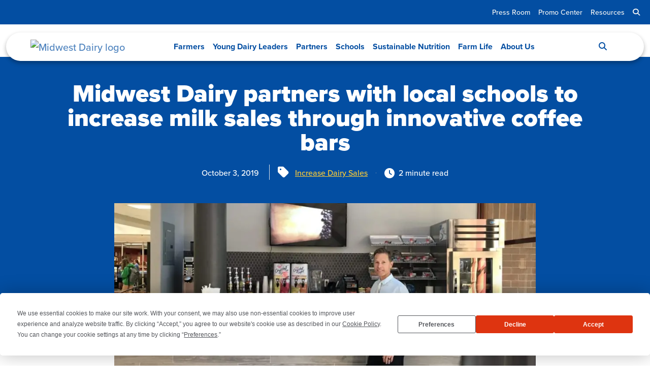

--- FILE ---
content_type: text/html; charset=UTF-8
request_url: https://www.midwestdairy.com/midwest-dairy-partners-with-local-schools-to-increase-milk-sales-through-innovative-coffee-bars/
body_size: 18888
content:
<!DOCTYPE html>
<html lang="en-US">
<head>
	<link rel="preconnect" href="https://app.termly.io">
	<script type="text/javascript" src="https://app.termly.io/resource-blocker/efabd8f0-535e-4da5-9d72-06dcb651235d"></script>
		<!-- Google Tag Manager -->
	<script>(function(w,d,s,l,i){w[l]=w[l]||[];w[l].push({'gtm.start':
	new Date().getTime(),event:'gtm.js'});var f=d.getElementsByTagName(s)[0],
	j=d.createElement(s),dl=l!='dataLayer'?'&l='+l:'';j.async=true;j.src=
	'https://www.googletagmanager.com/gtm.js?id='+i+dl;f.parentNode.insertBefore(j,f);
	})(window,document,'script','dataLayer','GTM-T6C9SQP');</script>
	<link rel="preconnect" href="https://www.googletagmanager.com">
	<!-- End Google Tag Manager -->
		<meta charset="UTF-8">
	<meta name="viewport" content="width=device-width, initial-scale=1">
	<link rel="icon" type="image/png" href="https://www.midwestdairy.com/wp-content/themes/midwest-dairy/assets/dist/favicons/favicon-96x96.png" sizes="96x96" />
	<link rel="icon" type="image/svg+xml" href="https://www.midwestdairy.com/wp-content/themes/midwest-dairy/assets/dist/favicons/favicon.svg" />
	<link rel="shortcut icon" href="https://www.midwestdairy.com/wp-content/themes/midwest-dairy/assets/dist/favicons/favicon.ico" />
	<link rel="apple-touch-icon" sizes="180x180" href="https://www.midwestdairy.com/wp-content/themes/midwest-dairy/assets/dist/favicons/apple-touch-icon.png" />
	<meta name="apple-mobile-web-app-title" content="Midwest Dairy" />
	<link rel="manifest" href="https://www.midwestdairy.com/wp-content/themes/midwest-dairy/assets/dist/favicons/site.webmanifest" />
	<meta name="theme-color" content="#034EA2" media="(prefers-color-scheme: light)">
	<meta name="theme-color" content="#034EA2" media="(prefers-color-scheme: dark)">
	<link rel="dns-prefetch" href="//www.gstatic.com">
	<link rel="dns-prefetch" href="//www.googletagmanager.com">
	<link rel="dns-prefetch" href="https://use.fontawesome.com">
	<meta name='robots' content='index, follow, max-image-preview:large, max-snippet:-1, max-video-preview:-1' />

	<!-- This site is optimized with the Yoast SEO plugin v26.7 - https://yoast.com/wordpress/plugins/seo/ -->
	<title>Schools Increase Milk Sales through Innovative Coffee Bars</title>
	<meta name="description" content="Midwest Dairy staff partnered with schools to provide the nutrition of milk to students via a creative new outlet – coffee bars." />
	<link rel="canonical" href="http://www.midwestdairy.com/midwest-dairy-partners-with-local-schools-to-increase-milk-sales-through-innovative-coffee-bars/" />
	<meta property="og:locale" content="en_US" />
	<meta property="og:type" content="article" />
	<meta property="og:title" content="Schools Increase Milk Sales through Innovative Coffee Bars" />
	<meta property="og:description" content="Midwest Dairy staff partnered with schools to provide the nutrition of milk to students via a creative new outlet – coffee bars." />
	<meta property="og:url" content="http://www.midwestdairy.com/midwest-dairy-partners-with-local-schools-to-increase-milk-sales-through-innovative-coffee-bars/" />
	<meta property="og:site_name" content="Midwest Dairy" />
	<meta property="article:published_time" content="2019-10-03T19:54:19+00:00" />
	<meta property="article:modified_time" content="2023-06-05T18:24:05+00:00" />
	<meta property="og:image" content="https://www.midwestdairy.com/wp-content/uploads/coffee-bars-cropped.jpg" />
	<meta property="og:image:width" content="1532" />
	<meta property="og:image:height" content="809" />
	<meta property="og:image:type" content="image/jpeg" />
	<meta name="author" content="Stephanie Onken" />
	<meta name="twitter:card" content="summary_large_image" />
	<meta name="twitter:label1" content="Written by" />
	<meta name="twitter:data1" content="Stephanie Onken" />
	<meta name="twitter:label2" content="Est. reading time" />
	<meta name="twitter:data2" content="2 minutes" />
	<script type="application/ld+json" class="yoast-schema-graph">{"@context":"https://schema.org","@graph":[{"@type":"Article","@id":"http://www.midwestdairy.com/midwest-dairy-partners-with-local-schools-to-increase-milk-sales-through-innovative-coffee-bars/#article","isPartOf":{"@id":"http://www.midwestdairy.com/midwest-dairy-partners-with-local-schools-to-increase-milk-sales-through-innovative-coffee-bars/"},"author":{"name":"Stephanie Onken","@id":"https://www.midwestdairy.com/#/schema/person/38c978960efd21d71ae18fb85fb51346"},"headline":"Midwest Dairy partners with local schools to increase milk sales through innovative coffee bars","datePublished":"2019-10-03T19:54:19+00:00","dateModified":"2023-06-05T18:24:05+00:00","mainEntityOfPage":{"@id":"http://www.midwestdairy.com/midwest-dairy-partners-with-local-schools-to-increase-milk-sales-through-innovative-coffee-bars/"},"wordCount":372,"publisher":{"@id":"https://www.midwestdairy.com/#organization"},"image":{"@id":"http://www.midwestdairy.com/midwest-dairy-partners-with-local-schools-to-increase-milk-sales-through-innovative-coffee-bars/#primaryimage"},"thumbnailUrl":"https://www.midwestdairy.com/wp-content/uploads/coffee-bars-cropped-jpg.webp","keywords":["Increase Dairy Sales"],"articleSection":["Checkoff at Work"],"inLanguage":"en-US"},{"@type":"WebPage","@id":"http://www.midwestdairy.com/midwest-dairy-partners-with-local-schools-to-increase-milk-sales-through-innovative-coffee-bars/","url":"http://www.midwestdairy.com/midwest-dairy-partners-with-local-schools-to-increase-milk-sales-through-innovative-coffee-bars/","name":"Schools Increase Milk Sales through Innovative Coffee Bars","isPartOf":{"@id":"https://www.midwestdairy.com/#website"},"primaryImageOfPage":{"@id":"http://www.midwestdairy.com/midwest-dairy-partners-with-local-schools-to-increase-milk-sales-through-innovative-coffee-bars/#primaryimage"},"image":{"@id":"http://www.midwestdairy.com/midwest-dairy-partners-with-local-schools-to-increase-milk-sales-through-innovative-coffee-bars/#primaryimage"},"thumbnailUrl":"https://www.midwestdairy.com/wp-content/uploads/coffee-bars-cropped-jpg.webp","datePublished":"2019-10-03T19:54:19+00:00","dateModified":"2023-06-05T18:24:05+00:00","description":"Midwest Dairy staff partnered with schools to provide the nutrition of milk to students via a creative new outlet – coffee bars.","breadcrumb":{"@id":"http://www.midwestdairy.com/midwest-dairy-partners-with-local-schools-to-increase-milk-sales-through-innovative-coffee-bars/#breadcrumb"},"inLanguage":"en-US","potentialAction":[{"@type":"ReadAction","target":["http://www.midwestdairy.com/midwest-dairy-partners-with-local-schools-to-increase-milk-sales-through-innovative-coffee-bars/"]}]},{"@type":"ImageObject","inLanguage":"en-US","@id":"http://www.midwestdairy.com/midwest-dairy-partners-with-local-schools-to-increase-milk-sales-through-innovative-coffee-bars/#primaryimage","url":"https://www.midwestdairy.com/wp-content/uploads/coffee-bars-cropped-jpg.webp","contentUrl":"https://www.midwestdairy.com/wp-content/uploads/coffee-bars-cropped-jpg.webp","width":1532,"height":809},{"@type":"BreadcrumbList","@id":"http://www.midwestdairy.com/midwest-dairy-partners-with-local-schools-to-increase-milk-sales-through-innovative-coffee-bars/#breadcrumb","itemListElement":[{"@type":"ListItem","position":1,"name":"Home","item":"https://www.midwestdairy.com/"},{"@type":"ListItem","position":2,"name":"Midwest Dairy partners with local schools to increase milk sales through innovative coffee bars"}]},{"@type":"WebSite","@id":"https://www.midwestdairy.com/#website","url":"https://www.midwestdairy.com/","name":"Midwest Dairy","description":"","publisher":{"@id":"https://www.midwestdairy.com/#organization"},"potentialAction":[{"@type":"SearchAction","target":{"@type":"EntryPoint","urlTemplate":"https://www.midwestdairy.com/?s={search_term_string}"},"query-input":{"@type":"PropertyValueSpecification","valueRequired":true,"valueName":"search_term_string"}}],"inLanguage":"en-US"},{"@type":"Organization","@id":"https://www.midwestdairy.com/#organization","name":"Midwest Dairy","url":"https://www.midwestdairy.com/","logo":{"@type":"ImageObject","inLanguage":"en-US","@id":"https://www.midwestdairy.com/#/schema/logo/image/","url":"https://www.midwestdairy.com/wp-content/uploads/Midwest-Dairy-Logo-Hor-Clr.avif","contentUrl":"https://www.midwestdairy.com/wp-content/uploads/Midwest-Dairy-Logo-Hor-Clr.avif","width":2782,"height":870,"caption":"Midwest Dairy"},"image":{"@id":"https://www.midwestdairy.com/#/schema/logo/image/"}},{"@type":"Person","@id":"https://www.midwestdairy.com/#/schema/person/38c978960efd21d71ae18fb85fb51346","name":"Stephanie Onken","image":{"@type":"ImageObject","inLanguage":"en-US","@id":"https://www.midwestdairy.com/#/schema/person/image/","url":"https://secure.gravatar.com/avatar/77a5c119ab6fc6a150bd46b4da60cc98bc3d0342f8f515155b2b31fc85d4b638?s=96&d=mm&r=g","contentUrl":"https://secure.gravatar.com/avatar/77a5c119ab6fc6a150bd46b4da60cc98bc3d0342f8f515155b2b31fc85d4b638?s=96&d=mm&r=g","caption":"Stephanie Onken"}}]}</script>
	<!-- / Yoast SEO plugin. -->


<link rel='dns-prefetch' href='//www.google.com' />
<link rel='dns-prefetch' href='//fonts.googleapis.com' />
<link rel='dns-prefetch' href='//use.typekit.net' />
<script>(()=>{"use strict";const e=[400,500,600,700,800,900],t=e=>`wprm-min-${e}`,n=e=>`wprm-max-${e}`,s=new Set,o="ResizeObserver"in window,r=o?new ResizeObserver((e=>{for(const t of e)c(t.target)})):null,i=.5/(window.devicePixelRatio||1);function c(s){const o=s.getBoundingClientRect().width||0;for(let r=0;r<e.length;r++){const c=e[r],a=o<=c+i;o>c+i?s.classList.add(t(c)):s.classList.remove(t(c)),a?s.classList.add(n(c)):s.classList.remove(n(c))}}function a(e){s.has(e)||(s.add(e),r&&r.observe(e),c(e))}!function(e=document){e.querySelectorAll(".wprm-recipe").forEach(a)}();if(new MutationObserver((e=>{for(const t of e)for(const e of t.addedNodes)e instanceof Element&&(e.matches?.(".wprm-recipe")&&a(e),e.querySelectorAll?.(".wprm-recipe").forEach(a))})).observe(document.documentElement,{childList:!0,subtree:!0}),!o){let e=0;addEventListener("resize",(()=>{e&&cancelAnimationFrame(e),e=requestAnimationFrame((()=>s.forEach(c)))}),{passive:!0})}})();</script><style id='wp-img-auto-sizes-contain-inline-css'>
img:is([sizes=auto i],[sizes^="auto," i]){contain-intrinsic-size:3000px 1500px}
/*# sourceURL=wp-img-auto-sizes-contain-inline-css */
</style>
<style id='wp-block-library-inline-css'>
:root{--wp-block-synced-color:#7a00df;--wp-block-synced-color--rgb:122,0,223;--wp-bound-block-color:var(--wp-block-synced-color);--wp-editor-canvas-background:#ddd;--wp-admin-theme-color:#007cba;--wp-admin-theme-color--rgb:0,124,186;--wp-admin-theme-color-darker-10:#006ba1;--wp-admin-theme-color-darker-10--rgb:0,107,160.5;--wp-admin-theme-color-darker-20:#005a87;--wp-admin-theme-color-darker-20--rgb:0,90,135;--wp-admin-border-width-focus:2px}@media (min-resolution:192dpi){:root{--wp-admin-border-width-focus:1.5px}}.wp-element-button{cursor:pointer}:root .has-very-light-gray-background-color{background-color:#eee}:root .has-very-dark-gray-background-color{background-color:#313131}:root .has-very-light-gray-color{color:#eee}:root .has-very-dark-gray-color{color:#313131}:root .has-vivid-green-cyan-to-vivid-cyan-blue-gradient-background{background:linear-gradient(135deg,#00d084,#0693e3)}:root .has-purple-crush-gradient-background{background:linear-gradient(135deg,#34e2e4,#4721fb 50%,#ab1dfe)}:root .has-hazy-dawn-gradient-background{background:linear-gradient(135deg,#faaca8,#dad0ec)}:root .has-subdued-olive-gradient-background{background:linear-gradient(135deg,#fafae1,#67a671)}:root .has-atomic-cream-gradient-background{background:linear-gradient(135deg,#fdd79a,#004a59)}:root .has-nightshade-gradient-background{background:linear-gradient(135deg,#330968,#31cdcf)}:root .has-midnight-gradient-background{background:linear-gradient(135deg,#020381,#2874fc)}:root{--wp--preset--font-size--normal:16px;--wp--preset--font-size--huge:42px}.has-regular-font-size{font-size:1em}.has-larger-font-size{font-size:2.625em}.has-normal-font-size{font-size:var(--wp--preset--font-size--normal)}.has-huge-font-size{font-size:var(--wp--preset--font-size--huge)}.has-text-align-center{text-align:center}.has-text-align-left{text-align:left}.has-text-align-right{text-align:right}.has-fit-text{white-space:nowrap!important}#end-resizable-editor-section{display:none}.aligncenter{clear:both}.items-justified-left{justify-content:flex-start}.items-justified-center{justify-content:center}.items-justified-right{justify-content:flex-end}.items-justified-space-between{justify-content:space-between}.screen-reader-text{border:0;clip-path:inset(50%);height:1px;margin:-1px;overflow:hidden;padding:0;position:absolute;width:1px;word-wrap:normal!important}.screen-reader-text:focus{background-color:#ddd;clip-path:none;color:#444;display:block;font-size:1em;height:auto;left:5px;line-height:normal;padding:15px 23px 14px;text-decoration:none;top:5px;width:auto;z-index:100000}html :where(.has-border-color){border-style:solid}html :where([style*=border-top-color]){border-top-style:solid}html :where([style*=border-right-color]){border-right-style:solid}html :where([style*=border-bottom-color]){border-bottom-style:solid}html :where([style*=border-left-color]){border-left-style:solid}html :where([style*=border-width]){border-style:solid}html :where([style*=border-top-width]){border-top-style:solid}html :where([style*=border-right-width]){border-right-style:solid}html :where([style*=border-bottom-width]){border-bottom-style:solid}html :where([style*=border-left-width]){border-left-style:solid}html :where(img[class*=wp-image-]){height:auto;max-width:100%}:where(figure){margin:0 0 1em}html :where(.is-position-sticky){--wp-admin--admin-bar--position-offset:var(--wp-admin--admin-bar--height,0px)}@media screen and (max-width:600px){html :where(.is-position-sticky){--wp-admin--admin-bar--position-offset:0px}}

/*# sourceURL=wp-block-library-inline-css */
</style><style id='acf-menu-cta-style-inline-css'>
.acf-menu-cta .ratio img{border-radius:25px}
/*# sourceURL=https://www.midwestdairy.com/wp-content/themes/midwest-dairy/blocks/menu-cta/menu-cta.css */
</style>
<style id='wp-block-heading-inline-css'>
h1:where(.wp-block-heading).has-background,h2:where(.wp-block-heading).has-background,h3:where(.wp-block-heading).has-background,h4:where(.wp-block-heading).has-background,h5:where(.wp-block-heading).has-background,h6:where(.wp-block-heading).has-background{padding:1.25em 2.375em}h1.has-text-align-left[style*=writing-mode]:where([style*=vertical-lr]),h1.has-text-align-right[style*=writing-mode]:where([style*=vertical-rl]),h2.has-text-align-left[style*=writing-mode]:where([style*=vertical-lr]),h2.has-text-align-right[style*=writing-mode]:where([style*=vertical-rl]),h3.has-text-align-left[style*=writing-mode]:where([style*=vertical-lr]),h3.has-text-align-right[style*=writing-mode]:where([style*=vertical-rl]),h4.has-text-align-left[style*=writing-mode]:where([style*=vertical-lr]),h4.has-text-align-right[style*=writing-mode]:where([style*=vertical-rl]),h5.has-text-align-left[style*=writing-mode]:where([style*=vertical-lr]),h5.has-text-align-right[style*=writing-mode]:where([style*=vertical-rl]),h6.has-text-align-left[style*=writing-mode]:where([style*=vertical-lr]),h6.has-text-align-right[style*=writing-mode]:where([style*=vertical-rl]){rotate:180deg}
/*# sourceURL=https://www.midwestdairy.com/wp-includes/blocks/heading/style.min.css */
</style>
<style id='wp-block-paragraph-inline-css'>
.is-small-text{font-size:.875em}.is-regular-text{font-size:1em}.is-large-text{font-size:2.25em}.is-larger-text{font-size:3em}.has-drop-cap:not(:focus):first-letter{float:left;font-size:8.4em;font-style:normal;font-weight:100;line-height:.68;margin:.05em .1em 0 0;text-transform:uppercase}body.rtl .has-drop-cap:not(:focus):first-letter{float:none;margin-left:.1em}p.has-drop-cap.has-background{overflow:hidden}:root :where(p.has-background){padding:1.25em 2.375em}:where(p.has-text-color:not(.has-link-color)) a{color:inherit}p.has-text-align-left[style*="writing-mode:vertical-lr"],p.has-text-align-right[style*="writing-mode:vertical-rl"]{rotate:180deg}
/*# sourceURL=https://www.midwestdairy.com/wp-includes/blocks/paragraph/style.min.css */
</style>
<style id='global-styles-inline-css'>
:root{--wp--preset--aspect-ratio--square: 1;--wp--preset--aspect-ratio--4-3: 4/3;--wp--preset--aspect-ratio--3-4: 3/4;--wp--preset--aspect-ratio--3-2: 3/2;--wp--preset--aspect-ratio--2-3: 2/3;--wp--preset--aspect-ratio--16-9: 16/9;--wp--preset--aspect-ratio--9-16: 9/16;--wp--preset--aspect-ratio--21-9: 21/9;--wp--preset--color--black: #000000;--wp--preset--color--cyan-bluish-gray: #abb8c3;--wp--preset--color--white: #ffffff;--wp--preset--color--pale-pink: #f78da7;--wp--preset--color--vivid-red: #cf2e2e;--wp--preset--color--luminous-vivid-orange: #ff6900;--wp--preset--color--luminous-vivid-amber: #fcb900;--wp--preset--color--light-green-cyan: #7bdcb5;--wp--preset--color--vivid-green-cyan: #00d084;--wp--preset--color--pale-cyan-blue: #8ed1fc;--wp--preset--color--vivid-cyan-blue: #0693e3;--wp--preset--color--vivid-purple: #9b51e0;--wp--preset--color--primary: var(--bs-primary);--wp--preset--color--secondary: var(--bs-secondary);--wp--preset--color--tertiary: var(--bs-tertiary);--wp--preset--color--success: var(--bs-success);--wp--preset--color--info: var(--bs-info);--wp--preset--color--warning: var(--bs-warning);--wp--preset--color--danger: var(--bs-danger);--wp--preset--color--light-gray: var(--bs-light-gray);--wp--preset--color--lighter-gray: var(--bs-lighter-gray);--wp--preset--color--lighter: var(--bs-light);--wp--preset--color--dark: var(--bs-dark);--wp--preset--color--primary-100: var(--bs-primary-100);--wp--preset--color--warning-light: var(--bs-warning-100);--wp--preset--color--secondary-light: var(--bs-secondary-100);--wp--preset--color--success-100: var(--bs-success-100);--wp--preset--color--info-100: var(--bs-info-100);--wp--preset--gradient--vivid-cyan-blue-to-vivid-purple: linear-gradient(135deg,rgb(6,147,227) 0%,rgb(155,81,224) 100%);--wp--preset--gradient--light-green-cyan-to-vivid-green-cyan: linear-gradient(135deg,rgb(122,220,180) 0%,rgb(0,208,130) 100%);--wp--preset--gradient--luminous-vivid-amber-to-luminous-vivid-orange: linear-gradient(135deg,rgb(252,185,0) 0%,rgb(255,105,0) 100%);--wp--preset--gradient--luminous-vivid-orange-to-vivid-red: linear-gradient(135deg,rgb(255,105,0) 0%,rgb(207,46,46) 100%);--wp--preset--gradient--very-light-gray-to-cyan-bluish-gray: linear-gradient(135deg,rgb(238,238,238) 0%,rgb(169,184,195) 100%);--wp--preset--gradient--cool-to-warm-spectrum: linear-gradient(135deg,rgb(74,234,220) 0%,rgb(151,120,209) 20%,rgb(207,42,186) 40%,rgb(238,44,130) 60%,rgb(251,105,98) 80%,rgb(254,248,76) 100%);--wp--preset--gradient--blush-light-purple: linear-gradient(135deg,rgb(255,206,236) 0%,rgb(152,150,240) 100%);--wp--preset--gradient--blush-bordeaux: linear-gradient(135deg,rgb(254,205,165) 0%,rgb(254,45,45) 50%,rgb(107,0,62) 100%);--wp--preset--gradient--luminous-dusk: linear-gradient(135deg,rgb(255,203,112) 0%,rgb(199,81,192) 50%,rgb(65,88,208) 100%);--wp--preset--gradient--pale-ocean: linear-gradient(135deg,rgb(255,245,203) 0%,rgb(182,227,212) 50%,rgb(51,167,181) 100%);--wp--preset--gradient--electric-grass: linear-gradient(135deg,rgb(202,248,128) 0%,rgb(113,206,126) 100%);--wp--preset--gradient--midnight: linear-gradient(135deg,rgb(2,3,129) 0%,rgb(40,116,252) 100%);--wp--preset--font-size--small: var(--bs-font-size-sm);--wp--preset--font-size--medium: var(--bs-font-size-base);--wp--preset--font-size--large: var(--bs-font-size-lg);--wp--preset--font-size--x-large: 42px;--wp--preset--font-family--font-heading: var(--bs-font-heading);--wp--preset--font-family--font-base: var(--bs-font-base);--wp--preset--spacing--20: 0.5rem;--wp--preset--spacing--30: 1rem;--wp--preset--spacing--40: 1.5rem;--wp--preset--spacing--50: 3rem;--wp--preset--spacing--60: 6rem;--wp--preset--spacing--70: 3.38rem;--wp--preset--spacing--80: 5.06rem;--wp--preset--spacing--10: 0.25rem;--wp--preset--shadow--natural: 6px 6px 9px rgba(0, 0, 0, 0.2);--wp--preset--shadow--deep: 12px 12px 50px rgba(0, 0, 0, 0.4);--wp--preset--shadow--sharp: 6px 6px 0px rgba(0, 0, 0, 0.2);--wp--preset--shadow--outlined: 6px 6px 0px -3px rgb(255, 255, 255), 6px 6px rgb(0, 0, 0);--wp--preset--shadow--crisp: 6px 6px 0px rgb(0, 0, 0);}:root { --wp--style--global--content-size: 1320px;--wp--style--global--wide-size: 1320px; }:where(body) { margin: 0; }.wp-site-blocks { padding-top: var(--wp--style--root--padding-top); padding-bottom: var(--wp--style--root--padding-bottom); }.has-global-padding { padding-right: var(--wp--style--root--padding-right); padding-left: var(--wp--style--root--padding-left); }.has-global-padding > .alignfull { margin-right: calc(var(--wp--style--root--padding-right) * -1); margin-left: calc(var(--wp--style--root--padding-left) * -1); }.has-global-padding :where(:not(.alignfull.is-layout-flow) > .has-global-padding:not(.wp-block-block, .alignfull)) { padding-right: 0; padding-left: 0; }.has-global-padding :where(:not(.alignfull.is-layout-flow) > .has-global-padding:not(.wp-block-block, .alignfull)) > .alignfull { margin-left: 0; margin-right: 0; }.wp-site-blocks > .alignleft { float: left; margin-right: 2em; }.wp-site-blocks > .alignright { float: right; margin-left: 2em; }.wp-site-blocks > .aligncenter { justify-content: center; margin-left: auto; margin-right: auto; }:where(.is-layout-flex){gap: 0.5em;}:where(.is-layout-grid){gap: 0.5em;}.is-layout-flow > .alignleft{float: left;margin-inline-start: 0;margin-inline-end: 2em;}.is-layout-flow > .alignright{float: right;margin-inline-start: 2em;margin-inline-end: 0;}.is-layout-flow > .aligncenter{margin-left: auto !important;margin-right: auto !important;}.is-layout-constrained > .alignleft{float: left;margin-inline-start: 0;margin-inline-end: 2em;}.is-layout-constrained > .alignright{float: right;margin-inline-start: 2em;margin-inline-end: 0;}.is-layout-constrained > .aligncenter{margin-left: auto !important;margin-right: auto !important;}.is-layout-constrained > :where(:not(.alignleft):not(.alignright):not(.alignfull)){max-width: var(--wp--style--global--content-size);margin-left: auto !important;margin-right: auto !important;}.is-layout-constrained > .alignwide{max-width: var(--wp--style--global--wide-size);}body .is-layout-flex{display: flex;}.is-layout-flex{flex-wrap: wrap;align-items: center;}.is-layout-flex > :is(*, div){margin: 0;}body .is-layout-grid{display: grid;}.is-layout-grid > :is(*, div){margin: 0;}body{--wp--style--root--padding-top: 0px;--wp--style--root--padding-right: 0px;--wp--style--root--padding-bottom: 0px;--wp--style--root--padding-left: 0px;}a:where(:not(.wp-element-button)){text-decoration: underline;}:root :where(.wp-element-button, .wp-block-button__link){background-color: #32373c;border-width: 0;color: #fff;font-family: inherit;font-size: inherit;font-style: inherit;font-weight: inherit;letter-spacing: inherit;line-height: inherit;padding-top: calc(0.667em + 2px);padding-right: calc(1.333em + 2px);padding-bottom: calc(0.667em + 2px);padding-left: calc(1.333em + 2px);text-decoration: none;text-transform: inherit;}.has-black-color{color: var(--wp--preset--color--black) !important;}.has-cyan-bluish-gray-color{color: var(--wp--preset--color--cyan-bluish-gray) !important;}.has-white-color{color: var(--wp--preset--color--white) !important;}.has-pale-pink-color{color: var(--wp--preset--color--pale-pink) !important;}.has-vivid-red-color{color: var(--wp--preset--color--vivid-red) !important;}.has-luminous-vivid-orange-color{color: var(--wp--preset--color--luminous-vivid-orange) !important;}.has-luminous-vivid-amber-color{color: var(--wp--preset--color--luminous-vivid-amber) !important;}.has-light-green-cyan-color{color: var(--wp--preset--color--light-green-cyan) !important;}.has-vivid-green-cyan-color{color: var(--wp--preset--color--vivid-green-cyan) !important;}.has-pale-cyan-blue-color{color: var(--wp--preset--color--pale-cyan-blue) !important;}.has-vivid-cyan-blue-color{color: var(--wp--preset--color--vivid-cyan-blue) !important;}.has-vivid-purple-color{color: var(--wp--preset--color--vivid-purple) !important;}.has-primary-color{color: var(--wp--preset--color--primary) !important;}.has-secondary-color{color: var(--wp--preset--color--secondary) !important;}.has-tertiary-color{color: var(--wp--preset--color--tertiary) !important;}.has-success-color{color: var(--wp--preset--color--success) !important;}.has-info-color{color: var(--wp--preset--color--info) !important;}.has-warning-color{color: var(--wp--preset--color--warning) !important;}.has-danger-color{color: var(--wp--preset--color--danger) !important;}.has-light-gray-color{color: var(--wp--preset--color--light-gray) !important;}.has-lighter-gray-color{color: var(--wp--preset--color--lighter-gray) !important;}.has-lighter-color{color: var(--wp--preset--color--lighter) !important;}.has-dark-color{color: var(--wp--preset--color--dark) !important;}.has-primary-100-color{color: var(--wp--preset--color--primary-100) !important;}.has-warning-light-color{color: var(--wp--preset--color--warning-light) !important;}.has-secondary-light-color{color: var(--wp--preset--color--secondary-light) !important;}.has-success-100-color{color: var(--wp--preset--color--success-100) !important;}.has-info-100-color{color: var(--wp--preset--color--info-100) !important;}.has-black-background-color{background-color: var(--wp--preset--color--black) !important;}.has-cyan-bluish-gray-background-color{background-color: var(--wp--preset--color--cyan-bluish-gray) !important;}.has-white-background-color{background-color: var(--wp--preset--color--white) !important;}.has-pale-pink-background-color{background-color: var(--wp--preset--color--pale-pink) !important;}.has-vivid-red-background-color{background-color: var(--wp--preset--color--vivid-red) !important;}.has-luminous-vivid-orange-background-color{background-color: var(--wp--preset--color--luminous-vivid-orange) !important;}.has-luminous-vivid-amber-background-color{background-color: var(--wp--preset--color--luminous-vivid-amber) !important;}.has-light-green-cyan-background-color{background-color: var(--wp--preset--color--light-green-cyan) !important;}.has-vivid-green-cyan-background-color{background-color: var(--wp--preset--color--vivid-green-cyan) !important;}.has-pale-cyan-blue-background-color{background-color: var(--wp--preset--color--pale-cyan-blue) !important;}.has-vivid-cyan-blue-background-color{background-color: var(--wp--preset--color--vivid-cyan-blue) !important;}.has-vivid-purple-background-color{background-color: var(--wp--preset--color--vivid-purple) !important;}.has-primary-background-color{background-color: var(--wp--preset--color--primary) !important;}.has-secondary-background-color{background-color: var(--wp--preset--color--secondary) !important;}.has-tertiary-background-color{background-color: var(--wp--preset--color--tertiary) !important;}.has-success-background-color{background-color: var(--wp--preset--color--success) !important;}.has-info-background-color{background-color: var(--wp--preset--color--info) !important;}.has-warning-background-color{background-color: var(--wp--preset--color--warning) !important;}.has-danger-background-color{background-color: var(--wp--preset--color--danger) !important;}.has-light-gray-background-color{background-color: var(--wp--preset--color--light-gray) !important;}.has-lighter-gray-background-color{background-color: var(--wp--preset--color--lighter-gray) !important;}.has-lighter-background-color{background-color: var(--wp--preset--color--lighter) !important;}.has-dark-background-color{background-color: var(--wp--preset--color--dark) !important;}.has-primary-100-background-color{background-color: var(--wp--preset--color--primary-100) !important;}.has-warning-light-background-color{background-color: var(--wp--preset--color--warning-light) !important;}.has-secondary-light-background-color{background-color: var(--wp--preset--color--secondary-light) !important;}.has-success-100-background-color{background-color: var(--wp--preset--color--success-100) !important;}.has-info-100-background-color{background-color: var(--wp--preset--color--info-100) !important;}.has-black-border-color{border-color: var(--wp--preset--color--black) !important;}.has-cyan-bluish-gray-border-color{border-color: var(--wp--preset--color--cyan-bluish-gray) !important;}.has-white-border-color{border-color: var(--wp--preset--color--white) !important;}.has-pale-pink-border-color{border-color: var(--wp--preset--color--pale-pink) !important;}.has-vivid-red-border-color{border-color: var(--wp--preset--color--vivid-red) !important;}.has-luminous-vivid-orange-border-color{border-color: var(--wp--preset--color--luminous-vivid-orange) !important;}.has-luminous-vivid-amber-border-color{border-color: var(--wp--preset--color--luminous-vivid-amber) !important;}.has-light-green-cyan-border-color{border-color: var(--wp--preset--color--light-green-cyan) !important;}.has-vivid-green-cyan-border-color{border-color: var(--wp--preset--color--vivid-green-cyan) !important;}.has-pale-cyan-blue-border-color{border-color: var(--wp--preset--color--pale-cyan-blue) !important;}.has-vivid-cyan-blue-border-color{border-color: var(--wp--preset--color--vivid-cyan-blue) !important;}.has-vivid-purple-border-color{border-color: var(--wp--preset--color--vivid-purple) !important;}.has-primary-border-color{border-color: var(--wp--preset--color--primary) !important;}.has-secondary-border-color{border-color: var(--wp--preset--color--secondary) !important;}.has-tertiary-border-color{border-color: var(--wp--preset--color--tertiary) !important;}.has-success-border-color{border-color: var(--wp--preset--color--success) !important;}.has-info-border-color{border-color: var(--wp--preset--color--info) !important;}.has-warning-border-color{border-color: var(--wp--preset--color--warning) !important;}.has-danger-border-color{border-color: var(--wp--preset--color--danger) !important;}.has-light-gray-border-color{border-color: var(--wp--preset--color--light-gray) !important;}.has-lighter-gray-border-color{border-color: var(--wp--preset--color--lighter-gray) !important;}.has-lighter-border-color{border-color: var(--wp--preset--color--lighter) !important;}.has-dark-border-color{border-color: var(--wp--preset--color--dark) !important;}.has-primary-100-border-color{border-color: var(--wp--preset--color--primary-100) !important;}.has-warning-light-border-color{border-color: var(--wp--preset--color--warning-light) !important;}.has-secondary-light-border-color{border-color: var(--wp--preset--color--secondary-light) !important;}.has-success-100-border-color{border-color: var(--wp--preset--color--success-100) !important;}.has-info-100-border-color{border-color: var(--wp--preset--color--info-100) !important;}.has-vivid-cyan-blue-to-vivid-purple-gradient-background{background: var(--wp--preset--gradient--vivid-cyan-blue-to-vivid-purple) !important;}.has-light-green-cyan-to-vivid-green-cyan-gradient-background{background: var(--wp--preset--gradient--light-green-cyan-to-vivid-green-cyan) !important;}.has-luminous-vivid-amber-to-luminous-vivid-orange-gradient-background{background: var(--wp--preset--gradient--luminous-vivid-amber-to-luminous-vivid-orange) !important;}.has-luminous-vivid-orange-to-vivid-red-gradient-background{background: var(--wp--preset--gradient--luminous-vivid-orange-to-vivid-red) !important;}.has-very-light-gray-to-cyan-bluish-gray-gradient-background{background: var(--wp--preset--gradient--very-light-gray-to-cyan-bluish-gray) !important;}.has-cool-to-warm-spectrum-gradient-background{background: var(--wp--preset--gradient--cool-to-warm-spectrum) !important;}.has-blush-light-purple-gradient-background{background: var(--wp--preset--gradient--blush-light-purple) !important;}.has-blush-bordeaux-gradient-background{background: var(--wp--preset--gradient--blush-bordeaux) !important;}.has-luminous-dusk-gradient-background{background: var(--wp--preset--gradient--luminous-dusk) !important;}.has-pale-ocean-gradient-background{background: var(--wp--preset--gradient--pale-ocean) !important;}.has-electric-grass-gradient-background{background: var(--wp--preset--gradient--electric-grass) !important;}.has-midnight-gradient-background{background: var(--wp--preset--gradient--midnight) !important;}.has-small-font-size{font-size: var(--wp--preset--font-size--small) !important;}.has-medium-font-size{font-size: var(--wp--preset--font-size--medium) !important;}.has-large-font-size{font-size: var(--wp--preset--font-size--large) !important;}.has-x-large-font-size{font-size: var(--wp--preset--font-size--x-large) !important;}.has-font-heading-font-family{font-family: var(--wp--preset--font-family--font-heading) !important;}.has-font-base-font-family{font-family: var(--wp--preset--font-family--font-base) !important;}
/*# sourceURL=global-styles-inline-css */
</style>

<link rel='stylesheet' id='wprm-public-css' href='https://www.midwestdairy.com/wp-content/plugins/wp-recipe-maker/dist/public-modern.css?ver=10.3.0' media='all' />
<style id='dominant-color-styles-inline-css'>
img[data-dominant-color]:not(.has-transparency) { background-color: var(--dominant-color); }
/*# sourceURL=dominant-color-styles-inline-css */
</style>
<link rel='stylesheet' id='theme-css' href='https://www.midwestdairy.com/wp-content/themes/midwest-dairy/assets/dist/css/theme.min.css?ver=1768754474' media='all' />
<link rel='preload' id='google-fonts-css' href='https://fonts.googleapis.com/css?family=Roboto+Condensed:400,700&#038;display=swap' media='all' as="style" onload="this.onload=null;this.rel='stylesheet'" />
<link rel='stylesheet' id='typekit-css' href='https://use.typekit.net/xtp8ypk.css' media='all' />
<script src="https://www.midwestdairy.com/wp-includes/js/jquery/jquery.min.js?ver=3.7.1" id="jquery-core-js"></script>
<meta name="generator" content="dominant-color-images 1.2.0">
<meta name="generator" content="webp-uploads 2.6.1">
<style type="text/css"> .tippy-box[data-theme~="wprm"] { background-color: #333333; color: #FFFFFF; } .tippy-box[data-theme~="wprm"][data-placement^="top"] > .tippy-arrow::before { border-top-color: #333333; } .tippy-box[data-theme~="wprm"][data-placement^="bottom"] > .tippy-arrow::before { border-bottom-color: #333333; } .tippy-box[data-theme~="wprm"][data-placement^="left"] > .tippy-arrow::before { border-left-color: #333333; } .tippy-box[data-theme~="wprm"][data-placement^="right"] > .tippy-arrow::before { border-right-color: #333333; } .tippy-box[data-theme~="wprm"] a { color: #FFFFFF; } .wprm-comment-rating svg { width: 18px !important; height: 18px !important; } img.wprm-comment-rating { width: 90px !important; height: 18px !important; } body { --comment-rating-star-color: #343434; } body { --wprm-popup-font-size: 16px; } body { --wprm-popup-background: #ffffff; } body { --wprm-popup-title: #000000; } body { --wprm-popup-content: #444444; } body { --wprm-popup-button-background: #444444; } body { --wprm-popup-button-text: #ffffff; } body { --wprm-popup-accent: #747B2D; }</style><style type="text/css">.wprm-glossary-term {color: #5A822B;text-decoration: underline;cursor: help;}</style><link rel='preload' id='swiper-css' href='https://www.midwestdairy.com/wp-content/themes/midwest-dairy/assets/dist/css/swiper-bundle.min.css?ver=1768754474' media='all' as="style" onload="this.onload=null;this.rel='stylesheet'" />
</head>
<body class="wp-singular post-template-default single single-post postid-12936 single-format-standard wp-custom-logo wp-embed-responsive wp-theme-midwest-dairy">
		<!-- Google Tag Manager (noscript) -->
	<noscript><iframe src="https://www.googletagmanager.com/ns.html?id=GTM-T6C9SQP" height="0" width="0"
			style="display:none;visibility:hidden"></iframe></noscript>	
	<!-- End Google Tag Manager (noscript) -->
			<a class="visually-hidden-focusable" href="#main">Skip to main content</a>
	<header class="site-header d-flex flex-column sticky-top pt-0 mt-n2">
		<div class="utility bg-primary">
			<div class="container-xxl d-none d-lg-block">
				<nav class="utility navbar navbar-expand-md flex-nowrap flex-row justify-content-end">
					<div class="utility-bar d-flex flex-row align-items-center justify-content-end w-100">
						<ul id="utility-menu" class="navbar-nav order-1 pe-lg-0" role="menu"><li itemscope="itemscope" itemtype="https://www.schema.org/SiteNavigationElement" id="menu-item-15398" class="menu-item menu-item-type-post_type menu-item-object-page menu-item-15398 nav-item" role="menuitem"><a href="https://www.midwestdairy.com/about-us/press-room/" class="nav-link">Press Room</a></li>
<li itemscope="itemscope" itemtype="https://www.schema.org/SiteNavigationElement" id="menu-item-3646" class="menu-item menu-item-type-post_type menu-item-object-page menu-item-3646 nav-item" role="menuitem"><a href="https://www.midwestdairy.com/farmers/producer-service-center/" class="nav-link">Promo Center</a></li>
<li itemscope="itemscope" itemtype="https://www.schema.org/SiteNavigationElement" id="menu-item-100" class="menu-item menu-item-type-post_type menu-item-object-page menu-item-100 nav-item" role="menuitem"><a href="https://www.midwestdairy.com/resources/" class="nav-link">Resources</a></li>
<li itemscope="itemscope" itemtype="https://www.schema.org/SiteNavigationElement" id="menu-item-102" class="d-none d-lg-block menu-item menu-item-type-custom menu-item-object-custom menu-item-102 nav-item" role="menuitem"><a href="/?s=" class="nav-link"><i class="fas fa-search" aria-hidden="true"></i> <span class="visually-hidden">Search</span></a></li>
</ul>					</div>
				</nav>
			</div>
		</div>
		<div class="main mt-5 mt-lg-3">
			<div class="container-xxl">
				<nav class="navbar navbar-expand-lg flex-wrap flex-lg-nowrap order-1 order-lg-2 px-3 px-md-5 bg-white rounded-pill" data-bs-theme="light">
					<div class="nav-search d-flex align-items-center order-1 order-lg-3 ms-0 ms-lg-auto me-2 me-lg-4">
						<a href="/?s=" title="Search" class="btn btn-link text-primary p-0"><i class="fa-regular fa-magnifying-glass" aria-hidden="true"></i></a>
					</div>
				
										<a rel="home" href="/" title="Midwest Dairy" class="navbar-brand order-2 order-lg-1"><img width="2782" height="870" src="https://www.midwestdairy.com/wp-content/uploads/Midwest-Dairy-Logo-Hor-Clr.avif" class="img-fluid has-transparency" alt="Midwest Dairy logo" decoding="async" srcset="https://www.midwestdairy.com/wp-content/uploads/Midwest-Dairy-Logo-Hor-Clr.avif 2782w, https://www.midwestdairy.com/wp-content/uploads/Midwest-Dairy-Logo-Hor-Clr-512x160.avif 512w, https://www.midwestdairy.com/wp-content/uploads/Midwest-Dairy-Logo-Hor-Clr-1024x320.avif 1024w, https://www.midwestdairy.com/wp-content/uploads/Midwest-Dairy-Logo-Hor-Clr-768x240.avif 768w, https://www.midwestdairy.com/wp-content/uploads/Midwest-Dairy-Logo-Hor-Clr-1536x480.avif 1536w, https://www.midwestdairy.com/wp-content/uploads/Midwest-Dairy-Logo-Hor-Clr-2048x640.avif 2048w" sizes="(max-width: 2782px) 100vw, 2782px" data-has-transparency="true" data-dominant-color="336191" style="--dominant-color: #336191;" /></a>
										<button class="navbar-toggler border-0 order-3 order-lg-4" aria-label="Toggle navigation" data-bs-toggle="offcanvas" data-bs-target="#primaryNavbar" aria-controls="primaryNavbar" data-bs-theme="light">
						<span class="navbar-toggler-icon"></span>
					</button>
					<div class="offcanvas-collapse offcanvas-lg offcanvas-end flex-grow-1 d-flex align-self-lg-center justify-content-lg-center align-items-lg-center order-4 order-lg-2" id="primaryNavbar" aria-labelledby="offcanvasMenuLabel" data-bs-theme="light">
						<div class="offcanvas-header pb-0">
							<div class="visually-hidden" id="offcanvasMenuLabel">Menu</div>
							<button type="button" class="btn-close ms-auto" data-bs-dismiss="offcanvas" aria-label="Close" data-bs-target="#primaryNavbar"></button>
						</div>
						<div class="offcanvas-body flex-column flex-lg-row d-flex">
							<div class="visually-hidden text-white" id="offcanvasRightLabel">Menu</div>
							<ul id="main-menu" class="navbar-nav order-2 p-0" role="menu"><li itemscope="itemscope" itemtype="https://www.schema.org/SiteNavigationElement" id="menu-item-22787" class="menu-item menu-item-type-custom menu-item-object-custom menu-item-has-children dropdown menu-item-22787 nav-item" role="menuitem"><a href="#" data-href="#" data-bs-toggle="dropdown" aria-haspopup="true" aria-expanded="false" class="dropdown-toggle nav-link" id="menu-item-dropdown-22787">Farmers</a>
<ul class="dropdown-menu" aria-labelledby="menu-item-dropdown-22787" role="menu">
	<li itemscope="itemscope" itemtype="https://www.schema.org/SiteNavigationElement" id="menu-item-92" class="col-12 col-lg-6 menu-item menu-item-type-custom menu-item-object-custom menu-item-has-children dropdown menu-item-92 nav-item" role="menuitem"><a href="#" class="dropdown-item">For Farmers</a>
	<ul class="dropdown-menu" aria-labelledby="menu-item-dropdown-22787" role="menu">
		<li itemscope="itemscope" itemtype="https://www.schema.org/SiteNavigationElement" id="menu-item-284" class="menu-item menu-item-type-post_type menu-item-object-page menu-item-284 nav-item" role="menuitem"><a href="https://www.midwestdairy.com/farmers/" class="dropdown-item">Overview</a></li>
		<li itemscope="itemscope" itemtype="https://www.schema.org/SiteNavigationElement" id="menu-item-108" class="menu-item menu-item-type-post_type menu-item-object-page dropdown menu-item-108 nav-item" role="menuitem"><a href="https://www.midwestdairy.com/farmers/dairy-checkoff/" class="dropdown-item">Dairy Checkoff</a></li>
		<li itemscope="itemscope" itemtype="https://www.schema.org/SiteNavigationElement" id="menu-item-1942" class="menu-item menu-item-type-post_type menu-item-object-page menu-item-1942 nav-item" role="menuitem"><a href="https://www.midwestdairy.com/farmers/board-leadership/" class="dropdown-item">Board Leadership</a></li>
		<li itemscope="itemscope" itemtype="https://www.schema.org/SiteNavigationElement" id="menu-item-1946" class="menu-item menu-item-type-post_type menu-item-object-page menu-item-1946 nav-item" role="menuitem"><a href="https://www.midwestdairy.com/farmers/training-leadership-promotion/" class="dropdown-item">Leadership Programs</a></li>
		<li itemscope="itemscope" itemtype="https://www.schema.org/SiteNavigationElement" id="menu-item-1947" class="menu-item menu-item-type-post_type menu-item-object-page menu-item-1947 nav-item" role="menuitem"><a href="https://www.midwestdairy.com/farmers/undeniably-dairy-funding/" class="dropdown-item">Undeniably Dairy Grants</a></li>
		<li itemscope="itemscope" itemtype="https://www.schema.org/SiteNavigationElement" id="menu-item-35964" class="menu-item menu-item-type-post_type menu-item-object-page menu-item-35964 nav-item" role="menuitem"><a href="https://www.midwestdairy.com/farmers/lasso-grant-writing-support/" class="dropdown-item">Lasso Partnership</a></li>
		<li itemscope="itemscope" itemtype="https://www.schema.org/SiteNavigationElement" id="menu-item-32180" class="menu-item menu-item-type-post_type menu-item-object-page menu-item-32180 nav-item" role="menuitem"><a href="https://www.midwestdairy.com/farmers/annual-report/" class="dropdown-item">Annual Report</a></li>
		<li itemscope="itemscope" itemtype="https://www.schema.org/SiteNavigationElement" id="menu-item-287" class="menu-item menu-item-type-post_type menu-item-object-page menu-item-287 nav-item" role="menuitem"><a href="https://www.midwestdairy.com/farmers/producer-service-center/" class="dropdown-item">Promo Center</a></li>
		<li itemscope="itemscope" itemtype="https://www.schema.org/SiteNavigationElement" id="menu-item-22805" class="menu-item menu-item-type-post_type menu-item-object-page menu-item-22805 nav-item" role="menuitem"><a href="https://www.midwestdairy.com/resources/" class="dropdown-item">Resources</a></li>
		<li itemscope="itemscope" itemtype="https://www.schema.org/SiteNavigationElement" id="menu-item-12580" class="menu-item menu-item-type-post_type menu-item-object-page menu-item-12580 nav-item" role="menuitem"><a href="https://www.midwestdairy.com/farmers/dairy-farmer-communications/" class="dropdown-item">Dairy Farmer Communications</a></li>
	</ul>
</li>
	<li itemscope="itemscope" itemtype="https://www.schema.org/SiteNavigationElement" id="menu-item-22793" class="col-12 col-lg-6 border-start menu-item menu-item-type-custom menu-item-object-custom menu-item-22793 nav-item" role="menuitem"><div class="menu-widget"><div class="acf-menu-cta block_62b07fcd25fe2 position-relative my-5" >
            <div class="d-flex flex-column">
            <h2 class="mb-1">Dairy Farmer Communications</h2>                            <div class="ratio ratio-16x9 my-1">                                        
                    <img decoding="async" width="512" height="265" src="https://www.midwestdairy.com/wp-content/uploads/DSC_27211-512x265.webp" class="  not-transparent" alt="" loading="lazy" srcset="https://www.midwestdairy.com/wp-content/uploads/DSC_27211-512x265.webp 512w, https://www.midwestdairy.com/wp-content/uploads/DSC_27211-1024x530.webp 1024w, https://www.midwestdairy.com/wp-content/uploads/DSC_27211-768x398.webp 768w, https://www.midwestdairy.com/wp-content/uploads/DSC_27211-jpg.webp 1280w" sizes="auto, (max-width: 512px) 100vw, 512px" data-has-transparency="false" data-dominant-color="796962" style="--dominant-color: #796962;" />                                        
                </div>
                                        <div class="my-1">Catch up on the latest from Midwest Dairy<a href="https://www.midwestdairy.com/farmers/dairy-farmer-communications/" class="stretched-link"  title="Dairy Farmer Communications"><i class="fa-solid fa-arrow-right ms-2" aria-hidden="true"></i></a></div>
                    </div>
    </div></div></li>
</ul>
</li>
<li itemscope="itemscope" itemtype="https://www.schema.org/SiteNavigationElement" id="menu-item-22788" class="menu-item menu-item-type-custom menu-item-object-custom menu-item-has-children dropdown menu-item-22788 nav-item" role="menuitem"><a href="#" data-href="#" data-bs-toggle="dropdown" aria-haspopup="true" aria-expanded="false" class="dropdown-toggle nav-link" id="menu-item-dropdown-22788">Young Dairy Leaders</a>
<ul class="dropdown-menu" aria-labelledby="menu-item-dropdown-22788" role="menu">
	<li itemscope="itemscope" itemtype="https://www.schema.org/SiteNavigationElement" id="menu-item-94" class="col-12 col-lg-6 menu-item menu-item-type-custom menu-item-object-custom menu-item-has-children dropdown menu-item-94 nav-item" role="menuitem"><a href="#" class="dropdown-item">For Young Leaders</a>
	<ul class="dropdown-menu" aria-labelledby="menu-item-dropdown-22788" role="menu">
		<li itemscope="itemscope" itemtype="https://www.schema.org/SiteNavigationElement" id="menu-item-1938" class="menu-item menu-item-type-post_type menu-item-object-page menu-item-1938 nav-item" role="menuitem"><a href="https://www.midwestdairy.com/young-dairy-leaders/" class="dropdown-item">Overview</a></li>
		<li itemscope="itemscope" itemtype="https://www.schema.org/SiteNavigationElement" id="menu-item-2309" class="menu-item menu-item-type-post_type menu-item-object-page menu-item-2309 nav-item" role="menuitem"><a href="https://www.midwestdairy.com/young-dairy-leaders/ambassador-program/" class="dropdown-item">Ambassador Program</a></li>
		<li itemscope="itemscope" itemtype="https://www.schema.org/SiteNavigationElement" id="menu-item-33431" class="menu-item menu-item-type-post_type menu-item-object-page menu-item-33431 nav-item" role="menuitem"><a href="https://www.midwestdairy.com/about-us/internships/" class="dropdown-item">Dairy Internships</a></li>
		<li itemscope="itemscope" itemtype="https://www.schema.org/SiteNavigationElement" id="menu-item-5656" class="menu-item menu-item-type-post_type menu-item-object-page menu-item-5656 nav-item" role="menuitem"><a href="https://www.midwestdairy.com/young-dairy-leaders/dairy-scholarships/" class="dropdown-item">Dairy Scholarships</a></li>
		<li itemscope="itemscope" itemtype="https://www.schema.org/SiteNavigationElement" id="menu-item-3004" class="menu-item menu-item-type-post_type menu-item-object-page dropdown menu-item-3004 nav-item" role="menuitem"><a href="https://www.midwestdairy.com/young-dairy-leaders/dairy-princesses/" class="dropdown-item">Dairy Princesses</a></li>
	</ul>
</li>
	<li itemscope="itemscope" itemtype="https://www.schema.org/SiteNavigationElement" id="menu-item-22794" class="col-12 col-lg-6 border-start menu-item menu-item-type-custom menu-item-object-custom menu-item-22794 nav-item" role="menuitem"><div class="menu-widget"><div class="acf-menu-cta block_1ee94f64244c459e3fd30394790f87ac position-relative my-5" >
            <div class="d-flex flex-column">
            <h2 class="mb-1">Dairy Scholarships</h2>                            <div class="ratio ratio-16x9 my-1">                                        
                    <img decoding="async" width="512" height="341" src="https://www.midwestdairy.com/wp-content/uploads/tyler-gilliland-scholarship-winner-midwest-dairy2-512x341.webp" class="  not-transparent" alt="" loading="lazy" srcset="https://www.midwestdairy.com/wp-content/uploads/tyler-gilliland-scholarship-winner-midwest-dairy2-512x341.webp 512w, https://www.midwestdairy.com/wp-content/uploads/tyler-gilliland-scholarship-winner-midwest-dairy2-1024x683.webp 1024w, https://www.midwestdairy.com/wp-content/uploads/tyler-gilliland-scholarship-winner-midwest-dairy2-768x512.webp 768w, https://www.midwestdairy.com/wp-content/uploads/tyler-gilliland-scholarship-winner-midwest-dairy2-1536x1024.webp 1536w, https://www.midwestdairy.com/wp-content/uploads/tyler-gilliland-scholarship-winner-midwest-dairy2-jpg.webp 1600w" sizes="auto, (max-width: 512px) 100vw, 512px" data-has-transparency="false" data-dominant-color="969882" style="--dominant-color: #969882;" />                                        
                </div>
                                        <div class="my-1">Midwest Dairy is invested in creating dairy advocates as well as developing the next generation of leaders<a href="https://www.midwestdairy.com/young-dairy-leaders/dairy-scholarships/" class="stretched-link"  title="Learn about our Dairy Scholarships."><i class="fa-solid fa-arrow-right ms-2" aria-hidden="true"></i></a></div>
                    </div>
    </div></div></li>
</ul>
</li>
<li itemscope="itemscope" itemtype="https://www.schema.org/SiteNavigationElement" id="menu-item-93" class="menu-item menu-item-type-custom menu-item-object-custom menu-item-has-children dropdown menu-item-93 nav-item" role="menuitem"><a href="#" data-href="#" data-bs-toggle="dropdown" aria-haspopup="true" aria-expanded="false" class="dropdown-toggle nav-link" id="menu-item-dropdown-93">Partners</a>
<ul class="dropdown-menu" aria-labelledby="menu-item-dropdown-93" role="menu">
	<li itemscope="itemscope" itemtype="https://www.schema.org/SiteNavigationElement" id="menu-item-22792" class="col-12 col-lg-6 menu-item menu-item-type-custom menu-item-object-custom menu-item-has-children dropdown menu-item-22792 nav-item" role="menuitem"><a href="#" class="dropdown-item">For Partners</a>
	<ul class="dropdown-menu" aria-labelledby="menu-item-dropdown-93" role="menu">
		<li itemscope="itemscope" itemtype="https://www.schema.org/SiteNavigationElement" id="menu-item-36058" class="menu-item menu-item-type-post_type menu-item-object-page menu-item-36058 nav-item" role="menuitem"><a href="https://www.midwestdairy.com/partners/" class="dropdown-item">Overview</a></li>
		<li itemscope="itemscope" itemtype="https://www.schema.org/SiteNavigationElement" id="menu-item-2305" class="menu-item menu-item-type-post_type menu-item-object-page menu-item-2305 nav-item" role="menuitem"><a href="https://www.midwestdairy.com/partners/dairy-in-retail/" class="dropdown-item">Dairy in Retail</a></li>
		<li itemscope="itemscope" itemtype="https://www.schema.org/SiteNavigationElement" id="menu-item-27631" class="menu-item menu-item-type-post_type menu-item-object-page menu-item-27631 nav-item" role="menuitem"><a href="https://www.midwestdairy.com/partners/dairy-in-restaurants/" class="dropdown-item">Dairy in Restaurants</a></li>
		<li itemscope="itemscope" itemtype="https://www.schema.org/SiteNavigationElement" id="menu-item-36487" class="menu-item menu-item-type-post_type menu-item-object-page menu-item-36487 nav-item" role="menuitem"><a href="https://www.midwestdairy.com/partners/processors/" class="dropdown-item">Dairy Processors</a></li>
		<li itemscope="itemscope" itemtype="https://www.schema.org/SiteNavigationElement" id="menu-item-2306" class="menu-item menu-item-type-post_type menu-item-object-page menu-item-2306 nav-item" role="menuitem"><a href="https://www.midwestdairy.com/partners/dairy-research/" class="dropdown-item">Dairy Research &amp; Trends</a></li>
		<li itemscope="itemscope" itemtype="https://www.schema.org/SiteNavigationElement" id="menu-item-23439" class="menu-item menu-item-type-post_type menu-item-object-page menu-item-23439 nav-item" role="menuitem"><a href="https://www.midwestdairy.com/partners/dairy-research/webinars/" class="dropdown-item">Webinars</a></li>
		<li itemscope="itemscope" itemtype="https://www.schema.org/SiteNavigationElement" id="menu-item-31628" class="menu-item menu-item-type-post_type menu-item-object-page menu-item-31628 nav-item" role="menuitem"><a href="https://www.midwestdairy.com/partners/undeniably-dairy/" class="dropdown-item">Undeniably Dairy</a></li>
	</ul>
</li>
	<li itemscope="itemscope" itemtype="https://www.schema.org/SiteNavigationElement" id="menu-item-22795" class="col-12 col-lg-6 border-start menu-item menu-item-type-custom menu-item-object-custom menu-item-22795 nav-item" role="menuitem"><div class="menu-widget"><div class="acf-menu-cta block_62b0839b25fe8 position-relative my-5" >
            <div class="d-flex flex-column">
            <h2 class="mb-1">Dairy: A Retail Powerhouse</h2>                            <div class="ratio ratio-16x9 my-1">                                        
                    <img decoding="async" width="512" height="341" src="https://www.midwestdairy.com/wp-content/uploads/Midwest-Dairy-Retail-Powerhouse-512x341.webp" class="  not-transparent" alt="family shopping the dairy aisle" loading="lazy" srcset="https://www.midwestdairy.com/wp-content/uploads/Midwest-Dairy-Retail-Powerhouse-512x341.webp 512w, https://www.midwestdairy.com/wp-content/uploads/Midwest-Dairy-Retail-Powerhouse-1024x683.webp 1024w, https://www.midwestdairy.com/wp-content/uploads/Midwest-Dairy-Retail-Powerhouse-768x512.webp 768w, https://www.midwestdairy.com/wp-content/uploads/Midwest-Dairy-Retail-Powerhouse-1536x1024.webp 1536w, https://www.midwestdairy.com/wp-content/uploads/Midwest-Dairy-Retail-Powerhouse-2048x1365.webp 2048w" sizes="auto, (max-width: 512px) 100vw, 512px" data-has-transparency="false" data-dominant-color="7c6d63" style="--dominant-color: #7c6d63;" />                                        
                </div>
                                        <div class="my-1">Learn how we can help retail partners<a href="https://www.midwestdairy.com/partners/dairy-in-retail/" class="stretched-link"  title="Dairy in Retail"><i class="fa-solid fa-arrow-right ms-2" aria-hidden="true"></i></a></div>
                    </div>
    </div></div></li>
</ul>
</li>
<li itemscope="itemscope" itemtype="https://www.schema.org/SiteNavigationElement" id="menu-item-22811" class="menu-item menu-item-type-custom menu-item-object-custom menu-item-has-children dropdown menu-item-22811 nav-item" role="menuitem"><a href="#" data-href="#" data-bs-toggle="dropdown" aria-haspopup="true" aria-expanded="false" class="dropdown-toggle nav-link" id="menu-item-dropdown-22811">Schools</a>
<ul class="dropdown-menu" aria-labelledby="menu-item-dropdown-22811" role="menu">
	<li itemscope="itemscope" itemtype="https://www.schema.org/SiteNavigationElement" id="menu-item-22812" class="col-12 col-lg-6 menu-item menu-item-type-custom menu-item-object-custom menu-item-has-children dropdown menu-item-22812 nav-item" role="menuitem"><a href="#" class="dropdown-item">For School Professionals</a>
	<ul class="dropdown-menu" aria-labelledby="menu-item-dropdown-22811" role="menu">
		<li itemscope="itemscope" itemtype="https://www.schema.org/SiteNavigationElement" id="menu-item-23011" class="menu-item menu-item-type-post_type menu-item-object-page menu-item-23011 nav-item" role="menuitem"><a href="https://www.midwestdairy.com/schools/dairy-in-schools/" class="dropdown-item">Overview</a></li>
		<li itemscope="itemscope" itemtype="https://www.schema.org/SiteNavigationElement" id="menu-item-3011" class="menu-item menu-item-type-post_type menu-item-object-page menu-item-3011 nav-item" role="menuitem"><a href="https://www.midwestdairy.com/schools/school-foodservice/" class="dropdown-item">School Nutrition Professionals</a></li>
		<li itemscope="itemscope" itemtype="https://www.schema.org/SiteNavigationElement" id="menu-item-17880" class="menu-item menu-item-type-post_type menu-item-object-page menu-item-17880 nav-item" role="menuitem"><a href="https://www.midwestdairy.com/schools/dairy-for-educators/" class="dropdown-item">Dairy for Educators</a></li>
	</ul>
</li>
	<li itemscope="itemscope" itemtype="https://www.schema.org/SiteNavigationElement" id="menu-item-22813" class="col-12 col-lg-6 border-start menu-item menu-item-type-custom menu-item-object-custom menu-item-22813 nav-item" role="menuitem"><div class="menu-widget"><div class="acf-menu-cta block_3edf4a4019c2b040fc6e13150b101590 position-relative my-5" >
            <div class="d-flex flex-column">
            <h2 class="mb-1">Dairy for Educators</h2>                            <div class="ratio ratio-16x9 my-1">                                        
                    <img decoding="async" width="512" height="383" src="https://www.midwestdairy.com/wp-content/uploads/Screenshot-375-512x383.png" class="  not-transparent" alt="" loading="lazy" srcset="https://www.midwestdairy.com/wp-content/uploads/Screenshot-375-512x383.png 512w, https://www.midwestdairy.com/wp-content/uploads/Screenshot-375-768x574.png 768w, https://www.midwestdairy.com/wp-content/uploads/Screenshot-375-500x375.png 500w, https://www.midwestdairy.com/wp-content/uploads/Screenshot-375.png 841w" sizes="auto, (max-width: 512px) 100vw, 512px" data-has-transparency="false" data-dominant-color="867f73" style="--dominant-color: #867f73;" />                                        
                </div>
                                        <div class="my-1">Resources for educators, including lesson plans, activities, and live/recorded virtual resources<a href="https://www.midwestdairy.com/schools/dairy-for-educators/" class="stretched-link"  title="Dairy for Educators"><i class="fa-solid fa-arrow-right ms-2" aria-hidden="true"></i></a></div>
                    </div>
    </div></div></li>
</ul>
</li>
<li itemscope="itemscope" itemtype="https://www.schema.org/SiteNavigationElement" id="menu-item-22789" class="menu-item menu-item-type-custom menu-item-object-custom menu-item-has-children dropdown menu-item-22789 nav-item" role="menuitem"><a href="#" data-href="#" data-bs-toggle="dropdown" aria-haspopup="true" aria-expanded="false" class="dropdown-toggle nav-link" id="menu-item-dropdown-22789">Sustainable Nutrition</a>
<ul class="dropdown-menu" aria-labelledby="menu-item-dropdown-22789" role="menu">
	<li itemscope="itemscope" itemtype="https://www.schema.org/SiteNavigationElement" id="menu-item-95" class="col-12 col-lg-6 menu-item menu-item-type-custom menu-item-object-custom menu-item-has-children dropdown menu-item-95 nav-item" role="menuitem"><a href="#" class="dropdown-item">Dairy and Your Health</a>
	<ul class="dropdown-menu" aria-labelledby="menu-item-dropdown-22789" role="menu">
		<li itemscope="itemscope" itemtype="https://www.schema.org/SiteNavigationElement" id="menu-item-25726" class="menu-item menu-item-type-post_type menu-item-object-page menu-item-25726 nav-item" role="menuitem"><a href="https://www.midwestdairy.com/dairy-nutrition/dairy-and-your-health/" class="dropdown-item">Overview</a></li>
		<li itemscope="itemscope" itemtype="https://www.schema.org/SiteNavigationElement" id="menu-item-15406" class="menu-item menu-item-type-post_type menu-item-object-page menu-item-15406 nav-item" role="menuitem"><a href="https://www.midwestdairy.com/dairy-nutrition/" class="dropdown-item">Benefits of Dairy</a></li>
		<li itemscope="itemscope" itemtype="https://www.schema.org/SiteNavigationElement" id="menu-item-9699" class="menu-item menu-item-type-post_type menu-item-object-page menu-item-9699 nav-item" role="menuitem"><a href="https://www.midwestdairy.com/dairy-nutrition/recipes/" class="dropdown-item">Recipes</a></li>
		<li itemscope="itemscope" itemtype="https://www.schema.org/SiteNavigationElement" id="menu-item-25594" class="menu-item menu-item-type-post_type menu-item-object-page menu-item-25594 nav-item" role="menuitem"><a href="https://www.midwestdairy.com/dairy-nutrition/dairy-nutrition-frequently-asked-questions/" class="dropdown-item">Dairy Nutrition FAQs</a></li>
	</ul>
</li>
	<li itemscope="itemscope" itemtype="https://www.schema.org/SiteNavigationElement" id="menu-item-22797" class="col-12 col-lg-6 border-start menu-item menu-item-type-custom menu-item-object-custom menu-item-22797 nav-item" role="menuitem"><div class="menu-widget"><div class="acf-menu-cta block_d40eb11a4c70c366d5f1140e7749f506 position-relative my-5" >
            <div class="d-flex flex-column">
            <h2 class="mb-1">Benefits of Dairy</h2>                            <div class="ratio ratio-16x9 my-1">                                        
                    <img decoding="async" width="512" height="341" src="https://www.midwestdairy.com/wp-content/uploads/Midwest-Dairy-Nutrition-FAQ-Lactose-Intolerance-512x341.webp" class="  not-transparent" alt="" loading="lazy" srcset="https://www.midwestdairy.com/wp-content/uploads/Midwest-Dairy-Nutrition-FAQ-Lactose-Intolerance-512x341.webp 512w, https://www.midwestdairy.com/wp-content/uploads/Midwest-Dairy-Nutrition-FAQ-Lactose-Intolerance-1024x683.webp 1024w, https://www.midwestdairy.com/wp-content/uploads/Midwest-Dairy-Nutrition-FAQ-Lactose-Intolerance-768x512.webp 768w, https://www.midwestdairy.com/wp-content/uploads/Midwest-Dairy-Nutrition-FAQ-Lactose-Intolerance-1536x1024.webp 1536w, https://www.midwestdairy.com/wp-content/uploads/Midwest-Dairy-Nutrition-FAQ-Lactose-Intolerance-2048x1365.webp 2048w" sizes="auto, (max-width: 512px) 100vw, 512px" data-has-transparency="false" data-dominant-color="a29393" style="--dominant-color: #a29393;" />                                        
                </div>
                                        <div class="my-1">Learn how dairy is a part of a well-balanced diet<a href="https://www.midwestdairy.com/dairy-nutrition/" class="stretched-link"  title="Dairy Nutrition"><i class="fa-solid fa-arrow-right ms-2" aria-hidden="true"></i></a></div>
                    </div>
    </div></div></li>
</ul>
</li>
<li itemscope="itemscope" itemtype="https://www.schema.org/SiteNavigationElement" id="menu-item-22790" class="menu-item menu-item-type-custom menu-item-object-custom menu-item-has-children dropdown menu-item-22790 nav-item" role="menuitem"><a href="#" data-href="#" data-bs-toggle="dropdown" aria-haspopup="true" aria-expanded="false" class="dropdown-toggle nav-link" id="menu-item-dropdown-22790">Farm Life</a>
<ul class="dropdown-menu" aria-labelledby="menu-item-dropdown-22790" role="menu">
	<li itemscope="itemscope" itemtype="https://www.schema.org/SiteNavigationElement" id="menu-item-22791" class="col-12 col-lg-6 menu-item menu-item-type-custom menu-item-object-custom menu-item-has-children dropdown menu-item-22791 nav-item" role="menuitem"><a href="#" class="dropdown-item">Learn About Dairy</a>
	<ul class="dropdown-menu" aria-labelledby="menu-item-dropdown-22790" role="menu">
		<li itemscope="itemscope" itemtype="https://www.schema.org/SiteNavigationElement" id="menu-item-2239" class="menu-item menu-item-type-post_type menu-item-object-page menu-item-2239 nav-item" role="menuitem"><a href="https://www.midwestdairy.com/farm-life/" class="dropdown-item">Overview</a></li>
		<li itemscope="itemscope" itemtype="https://www.schema.org/SiteNavigationElement" id="menu-item-22885" class="menu-item menu-item-type-post_type menu-item-object-page dropdown menu-item-22885 nav-item" role="menuitem"><a href="https://www.midwestdairy.com/farm-life/farmer-stories/" class="dropdown-item">Farmer Stories</a></li>
		<li itemscope="itemscope" itemtype="https://www.schema.org/SiteNavigationElement" id="menu-item-22876" class="menu-item menu-item-type-post_type menu-item-object-page menu-item-22876 nav-item" role="menuitem"><a href="https://www.midwestdairy.com/farm-life/dairy-cows/" class="dropdown-item">Dairy Cattle Breeds</a></li>
		<li itemscope="itemscope" itemtype="https://www.schema.org/SiteNavigationElement" id="menu-item-22878" class="menu-item menu-item-type-post_type menu-item-object-page menu-item-22878 nav-item" role="menuitem"><a href="https://www.midwestdairy.com/farm-life/virtual-farm-tour/" class="dropdown-item">Virtual Farm Tours</a></li>
		<li itemscope="itemscope" itemtype="https://www.schema.org/SiteNavigationElement" id="menu-item-15192" class="menu-item menu-item-type-post_type menu-item-object-page menu-item-15192 nav-item" role="menuitem"><a href="https://www.midwestdairy.com/farm-life/sustainability/" class="dropdown-item">Sustainability</a></li>
		<li itemscope="itemscope" itemtype="https://www.schema.org/SiteNavigationElement" id="menu-item-22877" class="menu-item menu-item-type-post_type menu-item-object-page menu-item-22877 nav-item" role="menuitem"><a href="https://www.midwestdairy.com/farm-life/farm-life-faq/" class="dropdown-item">Farm Life FAQ</a></li>
		<li itemscope="itemscope" itemtype="https://www.schema.org/SiteNavigationElement" id="menu-item-25615" class="menu-item menu-item-type-post_type menu-item-object-page menu-item-25615 nav-item" role="menuitem"><a href="https://www.midwestdairy.com/farm-life/dairy-sustainability-faqs/" class="dropdown-item">Dairy Sustainability FAQs</a></li>
	</ul>
</li>
	<li itemscope="itemscope" itemtype="https://www.schema.org/SiteNavigationElement" id="menu-item-22798" class="col-12 col-lg-6 border-start menu-item menu-item-type-custom menu-item-object-custom menu-item-22798 nav-item" role="menuitem"><div class="menu-widget"><div class="acf-menu-cta block_62b0823c25fe6 position-relative my-5" >
            <div class="d-flex flex-column">
            <h2 class="mb-1">Dairy Sustainability</h2>                            <div class="ratio ratio-16x9 my-1">                                        
                    <img decoding="async" width="512" height="288" src="https://www.midwestdairy.com/wp-content/uploads/widget-farm-life-scaled-512x288.webp" class="  not-transparent" alt="Man with a baby cow" loading="lazy" srcset="https://www.midwestdairy.com/wp-content/uploads/widget-farm-life-scaled-512x288.webp 512w, https://www.midwestdairy.com/wp-content/uploads/widget-farm-life-scaled-1024x576.webp 1024w, https://www.midwestdairy.com/wp-content/uploads/widget-farm-life-scaled-768x432.webp 768w, https://www.midwestdairy.com/wp-content/uploads/widget-farm-life-scaled-1536x864.webp 1536w, https://www.midwestdairy.com/wp-content/uploads/widget-farm-life-scaled-2048x1152.webp 2048w, https://www.midwestdairy.com/wp-content/uploads/widget-farm-life-scaled-480x270.webp 480w" sizes="auto, (max-width: 512px) 100vw, 512px" data-has-transparency="false" data-dominant-color="78797a" style="--dominant-color: #78797a;" />                                        
                </div>
                                        <div class="my-1">Learn how sustainability matters to dairy farmers<a href="https://www.midwestdairy.com/farm-life/sustainability/" class="stretched-link"  title="Committed to Sustainability"><i class="fa-solid fa-arrow-right ms-2" aria-hidden="true"></i></a></div>
                    </div>
    </div></div></li>
</ul>
</li>
<li itemscope="itemscope" itemtype="https://www.schema.org/SiteNavigationElement" id="menu-item-22800" class="menu-item menu-item-type-custom menu-item-object-custom menu-item-has-children dropdown menu-item-22800 nav-item" role="menuitem"><a href="#" data-href="#" data-bs-toggle="dropdown" aria-haspopup="true" aria-expanded="false" class="dropdown-toggle nav-link" id="menu-item-dropdown-22800">About Us</a>
<ul class="dropdown-menu" aria-labelledby="menu-item-dropdown-22800" role="menu">
	<li itemscope="itemscope" itemtype="https://www.schema.org/SiteNavigationElement" id="menu-item-22804" class="col-12 col-lg-6 menu-item menu-item-type-custom menu-item-object-custom menu-item-has-children dropdown menu-item-22804 nav-item" role="menuitem"><a href="#" class="dropdown-item">About Midwest Dairy</a>
	<ul class="dropdown-menu" aria-labelledby="menu-item-dropdown-22800" role="menu">
		<li itemscope="itemscope" itemtype="https://www.schema.org/SiteNavigationElement" id="menu-item-22801" class="menu-item menu-item-type-post_type menu-item-object-page menu-item-22801 nav-item" role="menuitem"><a href="https://www.midwestdairy.com/about-us/" class="dropdown-item">Overview</a></li>
		<li itemscope="itemscope" itemtype="https://www.schema.org/SiteNavigationElement" id="menu-item-22808" class="menu-item menu-item-type-post_type menu-item-object-page menu-item-22808 nav-item" role="menuitem"><a href="https://www.midwestdairy.com/about-us/press-room/" class="dropdown-item">Press Room</a></li>
		<li itemscope="itemscope" itemtype="https://www.schema.org/SiteNavigationElement" id="menu-item-22809" class="menu-item menu-item-type-post_type menu-item-object-page menu-item-22809 nav-item" role="menuitem"><a href="https://www.midwestdairy.com/about-us/meet-our-staff/" class="dropdown-item">Our Staff</a></li>
		<li itemscope="itemscope" itemtype="https://www.schema.org/SiteNavigationElement" id="menu-item-22803" class="menu-item menu-item-type-post_type menu-item-object-page menu-item-22803 nav-item" role="menuitem"><a href="https://www.midwestdairy.com/about-us/employment/" class="dropdown-item">Employment</a></li>
		<li itemscope="itemscope" itemtype="https://www.schema.org/SiteNavigationElement" id="menu-item-5655" class="menu-item menu-item-type-post_type menu-item-object-page menu-item-5655 nav-item" role="menuitem"><a href="https://www.midwestdairy.com/about-us/internships/" class="dropdown-item">Internships</a></li>
		<li itemscope="itemscope" itemtype="https://www.schema.org/SiteNavigationElement" id="menu-item-22802" class="menu-item menu-item-type-post_type menu-item-object-page menu-item-22802 nav-item" role="menuitem"><a href="https://www.midwestdairy.com/about-us/contact-us/" class="dropdown-item">Contact Us</a></li>
	</ul>
</li>
	<li itemscope="itemscope" itemtype="https://www.schema.org/SiteNavigationElement" id="menu-item-22799" class="col-12 col-lg-6 border-start menu-item menu-item-type-custom menu-item-object-custom menu-item-22799 nav-item" role="menuitem"><div class="menu-widget"><div class="acf-menu-cta block_f41c04899fc6f75f2c9efb7ecbe2f328 position-relative my-5" >
            <div class="d-flex flex-column">
            <h2 class="mb-1">Employment Opportunities</h2>                            <div class="ratio ratio-16x9 my-1">                                        
                    <img decoding="async" width="512" height="341" src="https://www.midwestdairy.com/wp-content/uploads/staff-farmer-512x341.webp" class="  not-transparent" alt="Midwest Dairy staff talking with farmer" loading="lazy" srcset="https://www.midwestdairy.com/wp-content/uploads/staff-farmer-512x341.webp 512w, https://www.midwestdairy.com/wp-content/uploads/staff-farmer-1024x682.webp 1024w, https://www.midwestdairy.com/wp-content/uploads/staff-farmer-768x512.webp 768w, https://www.midwestdairy.com/wp-content/uploads/staff-farmer-1536x1024.webp 1536w, https://www.midwestdairy.com/wp-content/uploads/staff-farmer-jpg.webp 1985w" sizes="auto, (max-width: 512px) 100vw, 512px" data-has-transparency="false" data-dominant-color="968d81" style="--dominant-color: #968d81;" />                                        
                </div>
                                        <div class="my-1">Work for Midwest Dairy<a href="https://www.midwestdairy.com/about-us/employment/" class="stretched-link"  title="Visit our Press Room"><i class="fa-solid fa-arrow-right ms-2" aria-hidden="true"></i></a></div>
                    </div>
    </div></div></li>
</ul>
</li>
</ul>							<div class="utility-bar d-lg-none order-2 flex-column flex-lg-row d-flex">
								<ul id="utility-menu" class="navbar-nav order-1 pe-lg-0" role="menu"><li itemscope="itemscope" itemtype="https://www.schema.org/SiteNavigationElement" class="menu-item menu-item-type-post_type menu-item-object-page menu-item-15398 nav-item" role="menuitem"><a href="https://www.midwestdairy.com/about-us/press-room/" class="nav-link">Press Room</a></li>
<li itemscope="itemscope" itemtype="https://www.schema.org/SiteNavigationElement" class="menu-item menu-item-type-post_type menu-item-object-page menu-item-3646 nav-item" role="menuitem"><a href="https://www.midwestdairy.com/farmers/producer-service-center/" class="nav-link">Promo Center</a></li>
<li itemscope="itemscope" itemtype="https://www.schema.org/SiteNavigationElement" class="menu-item menu-item-type-post_type menu-item-object-page menu-item-100 nav-item" role="menuitem"><a href="https://www.midwestdairy.com/resources/" class="nav-link">Resources</a></li>
<li itemscope="itemscope" itemtype="https://www.schema.org/SiteNavigationElement" class="d-none d-lg-block menu-item menu-item-type-custom menu-item-object-custom menu-item-102 nav-item" role="menuitem"><a href="/?s=" class="nav-link"><i class="fas fa-search" aria-hidden="true"></i> <span class="visually-hidden">Search</span></a></li>
</ul>						
							</div>			
						</div>				
					</div>
				</nav>
			</div>
		</div>
	</header><main class="main container-xxl overlay-header" id="main">
					
		<!-- content-post.php start -->
<article class="post-12936 post type-post status-publish format-standard has-post-thumbnail hentry category-checkoff-at-work tag-increase-dairy-sales" id="post-12936">
	<div class="acf-feature-jumbotron alignfull add_wave wave-white mb-5 has-image">
		<div class="jumbotron jumbotron-fluid d-flex align-items-end justify-content-center bg-primary">			
			<div class="container-xxl">
				<div class="wrapper row text-center justify-content-center">
					<div class="col-12 col-lg-10 my-5">	
						<h1 class="entry-title m-0">Midwest Dairy partners with local schools to increase milk sales through innovative coffee bars</h1>					</div>
										<div class="col-12 col-lg-10 col-xl-8 mb-5 mt-n4 taxonomy text-white">
						<div class="d-sm-inline">October 3, 2019</div>
						<h2 class="h5 d-inline ms-sm-3 me-2 border-start-sm border-light">
						<span class="fa-solid fa-tag fa-lg ps-3" aria-hidden="true" title="Tags"></span><span class="visually-hidden">Tags</span></h2>
														<a href="https://www.midwestdairy.com/farmers/dairy-checkoff/checkoff-success/?_post_tags=increase-dairy-sales" rel="tag" class="link-warning ">Increase Dairy Sales</a><i class="fa-solid fa-clock fa-lg ms-3 me-2 border-start border-light ps-3" aria-hidden="true" title="Reading Time"></i>2 minute read									
						</div>
																<div class="featured-image col-12 col-lg-10 col-xl-8 justify-content-center mt-n4 mt-md-0">
							<div class="ratio ratio-16x9">
								<img width="1024" height="541" src="https://www.midwestdairy.com/wp-content/uploads/coffee-bars-cropped-1024x541.webp" class="object-fit-cover object-position-center not-transparent" alt="" decoding="async" fetchpriority="high" srcset="https://www.midwestdairy.com/wp-content/uploads/coffee-bars-cropped-1024x541.webp 1024w, https://www.midwestdairy.com/wp-content/uploads/coffee-bars-cropped-512x270.webp 512w, https://www.midwestdairy.com/wp-content/uploads/coffee-bars-cropped-768x406.webp 768w, https://www.midwestdairy.com/wp-content/uploads/coffee-bars-cropped-jpg.webp 1532w" sizes="(max-width: 1024px) 100vw, 1024px" data-has-transparency="false" data-dominant-color="867f75" style="--dominant-color: #867f75;" />							</div>
															
						</div>				
									</div>
			</div>
		</div>		
	</div>
	<div class="entry-content mb-5">		
		<div class="row justify-content-center">
			<div class="col-12 col-lg-10 col-xl-8">			
				
<p>According to the National Coffee Association, daily coffee consumption continues to grow for all age groups, but the most robust increase is among those ages 13-18. Over the past year, Midwest Dairy staff partnered with schools throughout our region to take advantage of this trend by providing the nutrition of milk to students via a creative new outlet – coffee bars. Offering coffee bars increases milk sales while providing school nutrition departments the chance to create a community gathering place for students to enjoy an on-trend beverage within the school building. Innovations like coffee bars provide high school students the opportunity to enjoy milk&#8217;s nutrition in surprising and fun new ways also supported by USDA Smart Snack rules.</p>



<h4 class="wp-block-heading">Driving Dairy Sales </h4>



<p><strong> </strong>Not only do coffee bars help incorporate the nutrition and enjoyment of dairy into beverage opportunities for students, they also help to increase milk sales. From 2014 through 2019, Midwest Dairy has provided 16 high schools with grants to create a coffee bar at their school. Schools were required to match the funding to showcase their commitment to the new offering. In total, more than 40,000 incremental pounds of milk were sold in the high schools during the first year of the coffee bar operations.</p>



<h4 class="wp-block-heading">Highlighting Success </h4>



<p>Coffee bars are capturing the attention of school nutrition professionals as well. A Midwest Dairy success story was featured at this year&#8217;s annual National School Nutrition Association Conference in St. Louis, Missouri, where hundreds of school nutrition professionals gathered to learn about innovative school nutrition opportunities. In a session titled, &#8220;A Frothy Idea! Coffee Shops Go Viral,&#8221; School Nutrition Director Paul Becker, RD, LD, from Fort Zumwalt School District in Missouri, a Midwest Dairy Fully Developed School District Account, showcased the success of the milk-based coffee bar model he is implementing in the fourth and final high school within the district. Building on this success, Midwest Dairy continues work with Fort Zumwalt School District to expand the number of opportunities for students to enjoy dairy at the coffee bar by offering dairy snacks, including cheese sticks, bosco sticks (cheese-stuffed breadsticks), yogurt parfaits, smoothies and flatbread pizzas, helping to increase sales in multiple categories. </p>
			</div>
		</div>
	</div><!-- .entry-content -->
<aside class="related-content mt-5 py-5 alignfull bg-info">
<div class="container-xxl">
			<div class="d-flex align-items-center justify-content-between flex-row">
				<h3 class="mb-0 text-center">Explore more Checkoff at Work</h3>				
			</div>
			<div class="related-posts mt-3 row">
			<div class="col h-100">
				<div class="swiper swiper-global swiper-related">
					<div class="swiper-wrapper">
																			
														<div class="swiper-slide h-auto">
															
<!-- start template-parts/post/content-post.php -->
<div class="col">
	<div class="card post-content-post vertical">
					<div class="image-wrapper border">
				<div class="ratio ratio-16x9">
					<img width="512" height="256" src="https://www.midwestdairy.com/wp-content/uploads/students-dec25-512x256.avif" class="img-fluid object-position-top-center not-transparent" alt="Midwest Dairy staff member at event booth" decoding="async" srcset="https://www.midwestdairy.com/wp-content/uploads/students-dec25-512x256.avif 512w, https://www.midwestdairy.com/wp-content/uploads/students-dec25-1024x512.avif 1024w, https://www.midwestdairy.com/wp-content/uploads/students-dec25-768x384.avif 768w, https://www.midwestdairy.com/wp-content/uploads/students-dec25.avif 1200w" sizes="(max-width: 512px) 100vw, 512px" data-has-transparency="false" data-dominant-color="746766" style="--dominant-color: #746766;" />					
				</div>
			</div>
				<div class="card-body">
			            
			<h3 class="card-title mb-2 h4"><a class="text-reset stretched-link" href="https://www.midwestdairy.com/midwest-dairy-connects-with-students-exploring-careers-in-dairy/">Midwest Dairy connects with students exploring careers in dairy</a></h3>                    
									</div>
		                                   
	</div>
</div>
<!-- #template-parts/post/content-post.php -->														</div>
														<div class="swiper-slide h-auto">
															
<!-- start template-parts/post/content-post.php -->
<div class="col">
	<div class="card post-content-post vertical">
					<div class="image-wrapper border">
				<div class="ratio ratio-16x9">
					<img width="512" height="256" src="https://www.midwestdairy.com/wp-content/uploads/runza-dec25-512x256.avif" class="img-fluid object-position-top-center not-transparent" alt="Screenshot of Runza Blueberry Lemon Shake ad" decoding="async" srcset="https://www.midwestdairy.com/wp-content/uploads/runza-dec25-512x256.avif 512w, https://www.midwestdairy.com/wp-content/uploads/runza-dec25-1024x512.avif 1024w, https://www.midwestdairy.com/wp-content/uploads/runza-dec25-768x384.avif 768w, https://www.midwestdairy.com/wp-content/uploads/runza-dec25.avif 1200w" sizes="(max-width: 512px) 100vw, 512px" data-has-transparency="false" data-dominant-color="edf1ef" style="--dominant-color: #edf1ef;" />					
				</div>
			</div>
				<div class="card-body">
			            
			<h3 class="card-title mb-2 h4"><a class="text-reset stretched-link" href="https://www.midwestdairy.com/dairy-shines-in-runzas-shake-and-ranch-favorite/">Dairy shines in Runza’s shake and ranch favorite</a></h3>                    
									</div>
		                                   
	</div>
</div>
<!-- #template-parts/post/content-post.php -->														</div>
														<div class="swiper-slide h-auto">
															
<!-- start template-parts/post/content-post.php -->
<div class="col">
	<div class="card post-content-post vertical">
					<div class="image-wrapper border">
				<div class="ratio ratio-16x9">
					<img width="512" height="256" src="https://www.midwestdairy.com/wp-content/uploads/hyvee-dec25-512x256.avif" class="img-fluid object-position-top-center not-transparent" alt="Example of Hy-Vee ad" decoding="async" loading="lazy" srcset="https://www.midwestdairy.com/wp-content/uploads/hyvee-dec25-512x256.avif 512w, https://www.midwestdairy.com/wp-content/uploads/hyvee-dec25-1024x512.avif 1024w, https://www.midwestdairy.com/wp-content/uploads/hyvee-dec25-768x384.avif 768w, https://www.midwestdairy.com/wp-content/uploads/hyvee-dec25.avif 1200w" sizes="auto, (max-width: 512px) 100vw, 512px" data-has-transparency="false" data-dominant-color="5d9543" style="--dominant-color: #5d9543;" />					
				</div>
			</div>
				<div class="card-body">
			            
			<h3 class="card-title mb-2 h4"><a class="text-reset stretched-link" href="https://www.midwestdairy.com/hy-vee-scores-big-for-tailgating-season/">Hy-Vee scores big for tailgating season</a></h3>                    
									</div>
		                                   
	</div>
</div>
<!-- #template-parts/post/content-post.php -->														</div>
														<div class="swiper-slide h-auto">
															
<!-- start template-parts/post/content-post.php -->
<div class="col">
	<div class="card post-content-post vertical">
					<div class="image-wrapper border">
				<div class="ratio ratio-16x9">
					<img width="512" height="256" src="https://www.midwestdairy.com/wp-content/uploads/literacy-dec25-512x256.avif" class="img-fluid object-position-top-center not-transparent" alt="Image of boy feeding dairy cow" decoding="async" loading="lazy" srcset="https://www.midwestdairy.com/wp-content/uploads/literacy-dec25-512x256.avif 512w, https://www.midwestdairy.com/wp-content/uploads/literacy-dec25-1024x512.avif 1024w, https://www.midwestdairy.com/wp-content/uploads/literacy-dec25-768x384.avif 768w, https://www.midwestdairy.com/wp-content/uploads/literacy-dec25.avif 1200w" sizes="auto, (max-width: 512px) 100vw, 512px" data-has-transparency="false" data-dominant-color="72705f" style="--dominant-color: #72705f;" />					
				</div>
			</div>
				<div class="card-body">
			            
			<h3 class="card-title mb-2 h4"><a class="text-reset stretched-link" href="https://www.midwestdairy.com/books-and-nutrition-come-through-pediatric-care-partnership/">Books and nutrition come through pediatric care partnership</a></h3>                    
									</div>
		                                   
	</div>
</div>
<!-- #template-parts/post/content-post.php -->														</div>
														
										</div>
				</div>
			</div>
		</div>
	</div>
	</aside>
</article>
<script>
	(function($) {
		$(document).ready(function() {
			var swiperInstances = swiperInstances || {};
			swiperInstances['12936'] = new Swiper('#post-12936 .swiper-related', {
				slidesPerView: 'auto',
				spaceBetween: 20,
				breakpoints: {
					0: {
						slidesPerView: 1.2,
						spaceBetween: 20,
					},
					576: {
						slidesPerView: 2.5,
						spaceBetween: 20,
					},						
					992: {
						slidesPerView: 4,
						spaceBetween: 20,
					}
				}
			});
		});
	})(jQuery);
</script>
<!-- content-post.php END -->	
			</main>
<footer class="site-footer">
	<div class="footer-top bg-primary">
		<div class="container-xxl">
			<div class="footer-info row align-items-center" >
				<div class="col-12 col-md-3">
					<div class="footer-brand d-flex align-items-center justify-content-center justify-content-lg-start">
							
					</div>
				</div>
				<div class="col-12 col-md-6">
				<div id="footer-nav" class="menu-footer-menu-container"><ul id="menu-footer-menu" class="nav flex-column flex-md-row justify-content-center align-items-center text-center " role="menu"><li itemscope="itemscope" itemtype="https://www.schema.org/SiteNavigationElement" id="menu-item-3618" class="menu-item menu-item-type-post_type menu-item-object-page menu-item-3618 nav-item" role="menuitem"><a href="https://www.midwestdairy.com/farmers/" class="nav-link">Farmers</a></li>
<li itemscope="itemscope" itemtype="https://www.schema.org/SiteNavigationElement" id="menu-item-9594" class="menu-item menu-item-type-post_type menu-item-object-page menu-item-9594 nav-item" role="menuitem"><a href="https://www.midwestdairy.com/young-dairy-leaders/" class="nav-link">Young Dairy Leaders</a></li>
<li itemscope="itemscope" itemtype="https://www.schema.org/SiteNavigationElement" id="menu-item-15469" class="menu-item menu-item-type-post_type menu-item-object-page menu-item-15469 nav-item" role="menuitem"><a href="https://www.midwestdairy.com/dairy-nutrition/" class="nav-link">Nutrition</a></li>
<li itemscope="itemscope" itemtype="https://www.schema.org/SiteNavigationElement" id="menu-item-22890" class="menu-item menu-item-type-post_type menu-item-object-page menu-item-22890 nav-item" role="menuitem"><a href="https://www.midwestdairy.com/farm-life/" class="nav-link">Farm Life</a></li>
<li itemscope="itemscope" itemtype="https://www.schema.org/SiteNavigationElement" id="menu-item-15189" class="menu-item menu-item-type-post_type menu-item-object-page menu-item-15189 nav-item" role="menuitem"><a href="https://www.midwestdairy.com/about-us/contact-us/" class="nav-link">Contact Us</a></li>
</ul></div>				</div>
				<div class="col-12 col-md-3">
				<div id="social-nav" class="d-flex justify-content-center justify-content-lg-end"><ul id="menu-social-menu" class="nav justify-content-center align-items-center" role="menu"><li itemscope="itemscope" itemtype="https://www.schema.org/SiteNavigationElement" id="menu-item-28846" class="menu-item menu-item-type-custom menu-item-object-custom menu-item-28846 nav-item" role="menuitem"><a target="_blank" rel="noopener nofollow" href="https://www.facebook.com/midwestdairy" class="nav-link"><i class="fab fa-facebook-f" aria-hidden="true"></i> <span class="visually-hidden">Facebook</span></a></li>
<li itemscope="itemscope" itemtype="https://www.schema.org/SiteNavigationElement" id="menu-item-28847" class="menu-item menu-item-type-custom menu-item-object-custom menu-item-28847 nav-item" role="menuitem"><a target="_blank" rel="noopener nofollow" href="https://www.instagram.com/midwestdairy" class="nav-link"><i class="fab fa-instagram" aria-hidden="true"></i> <span class="visually-hidden">Instagram</span></a></li>
<li itemscope="itemscope" itemtype="https://www.schema.org/SiteNavigationElement" id="menu-item-28848" class="menu-item menu-item-type-custom menu-item-object-custom menu-item-28848 nav-item" role="menuitem"><a target="_blank" rel="noopener nofollow" href="https://www.youtube.com/channel/UCPDzQnZ343Sx3FIbK3Hd0JA" class="nav-link"><i class="fab fa-youtube" aria-hidden="true"></i> <span class="visually-hidden">YouTube</span></a></li>
<li itemscope="itemscope" itemtype="https://www.schema.org/SiteNavigationElement" id="menu-item-28850" class="menu-item menu-item-type-custom menu-item-object-custom menu-item-28850 nav-item" role="menuitem"><a target="_blank" rel="noopener nofollow" href="https://www.linkedin.com/company/midwest-dairy-association" class="nav-link"><i class="fab fa-linkedin-in" aria-hidden="true"></i> <span class="visually-hidden">LinkedIn</span></a></li>
</ul></div>						</div>
			</div>
		</div>
		<div class="site-info pb-6 pb-md-5">
			<div class="container-xxl">
			<div class="d-flex flex-column align-items-center">
				<div class="copyright">&copy; 2026 Midwest Dairy</div>
				<div id="legal-nav" class="my-1"><ul id="menu-legal-menu" class="nav flex-row justify-content-center align-items-center" role="menu"><li itemscope="itemscope" itemtype="https://www.schema.org/SiteNavigationElement" id="menu-item-130" class="menu-item menu-item-type-post_type menu-item-object-page menu-item-130 nav-item" role="menuitem"><a href="https://www.midwestdairy.com/terms-of-use/" class="nav-link">Terms of Use</a></li>
<li itemscope="itemscope" itemtype="https://www.schema.org/SiteNavigationElement" id="menu-item-129" class="menu-item menu-item-type-post_type menu-item-object-page menu-item-privacy-policy menu-item-129 nav-item" role="menuitem"><a href="https://www.midwestdairy.com/privacy-policy/" class="nav-link">Privacy Policy</a></li>
<li class="nav-item menu-item" itemscope="itemscope" itemtype="https://www.schema.org/SiteNavigationElement" role="menuitem"><a href="#" class="termly-display-preferences nav-link">Consent Preferences</a></li></ul></div>				</div>
				</div>
			</div>
		</div>
	</div>

</footer>
<script type="speculationrules">
{"prefetch":[{"source":"document","where":{"and":[{"href_matches":"/*"},{"not":{"href_matches":["/wp-*.php","/wp-admin/*","/wp-content/uploads/*","/wp-content/*","/wp-content/plugins/*","/wp-content/themes/midwest-dairy/*","/*\\?(.+)"]}},{"not":{"selector_matches":"a[rel~=\"nofollow\"]"}},{"not":{"selector_matches":".no-prefetch, .no-prefetch a"}}]},"eagerness":"conservative"}]}
</script>
<script src="https://www.midwestdairy.com/wp-content/themes/midwest-dairy/assets/dist/js/bootstrap.bundle.min.js?ver=1768754474" id="bootstrap-js" defer data-wp-strategy="defer"></script>
<script src="https://www.midwestdairy.com/wp-content/themes/midwest-dairy/assets/dist/js/theme.min.js?ver=1768754474" id="theme-js" defer data-wp-strategy="defer"></script>
<script id="gforms_recaptcha_recaptcha-js-extra">
var gforms_recaptcha_recaptcha_strings = {"nonce":"57f146cd39","disconnect":"Disconnecting","change_connection_type":"Resetting","spinner":"https://www.midwestdairy.com/wp-content/plugins/gravityforms/images/spinner.svg","connection_type":"classic","disable_badge":"1","change_connection_type_title":"Change Connection Type","change_connection_type_message":"Changing the connection type will delete your current settings.  Do you want to proceed?","disconnect_title":"Disconnect","disconnect_message":"Disconnecting from reCAPTCHA will delete your current settings.  Do you want to proceed?","site_key":"6LdGhRIrAAAAAARi3H4ewHMs01QnHEaXbHhXg0Pr"};
//# sourceURL=gforms_recaptcha_recaptcha-js-extra
</script>
<script src="https://www.google.com/recaptcha/api.js?render=6LdGhRIrAAAAAARi3H4ewHMs01QnHEaXbHhXg0Pr&amp;ver=2.1.0" id="gforms_recaptcha_recaptcha-js" defer data-wp-strategy="defer"></script>
<script src="https://www.midwestdairy.com/wp-content/plugins/gravityformsrecaptcha/js/frontend.min.js?ver=2.1.0" id="gforms_recaptcha_frontend-js" defer data-wp-strategy="defer"></script>
<script src="https://www.midwestdairy.com/wp-content/themes/midwest-dairy/assets/dist/js/swiper-bundle.min.js?ver=1768754474" id="swiper-js" defer data-wp-strategy="defer"></script>
</body>
</html>
<!-- plugin=object-cache-pro client=phpredis metric#hits=4722 metric#misses=23 metric#hit-ratio=99.5 metric#bytes=2749879 metric#prefetches=367 metric#store-reads=31 metric#store-writes=8 metric#store-hits=377 metric#store-misses=16 metric#sql-queries=17 metric#ms-total=171.54 metric#ms-cache=37.31 metric#ms-cache-avg=0.9818 metric#ms-cache-ratio=21.8 -->


--- FILE ---
content_type: text/html; charset=utf-8
request_url: https://www.google.com/recaptcha/api2/anchor?ar=1&k=6LdGhRIrAAAAAARi3H4ewHMs01QnHEaXbHhXg0Pr&co=aHR0cHM6Ly93d3cubWlkd2VzdGRhaXJ5LmNvbTo0NDM.&hl=en&v=PoyoqOPhxBO7pBk68S4YbpHZ&size=invisible&anchor-ms=20000&execute-ms=30000&cb=sh5eupve6zg1
body_size: 48515
content:
<!DOCTYPE HTML><html dir="ltr" lang="en"><head><meta http-equiv="Content-Type" content="text/html; charset=UTF-8">
<meta http-equiv="X-UA-Compatible" content="IE=edge">
<title>reCAPTCHA</title>
<style type="text/css">
/* cyrillic-ext */
@font-face {
  font-family: 'Roboto';
  font-style: normal;
  font-weight: 400;
  font-stretch: 100%;
  src: url(//fonts.gstatic.com/s/roboto/v48/KFO7CnqEu92Fr1ME7kSn66aGLdTylUAMa3GUBHMdazTgWw.woff2) format('woff2');
  unicode-range: U+0460-052F, U+1C80-1C8A, U+20B4, U+2DE0-2DFF, U+A640-A69F, U+FE2E-FE2F;
}
/* cyrillic */
@font-face {
  font-family: 'Roboto';
  font-style: normal;
  font-weight: 400;
  font-stretch: 100%;
  src: url(//fonts.gstatic.com/s/roboto/v48/KFO7CnqEu92Fr1ME7kSn66aGLdTylUAMa3iUBHMdazTgWw.woff2) format('woff2');
  unicode-range: U+0301, U+0400-045F, U+0490-0491, U+04B0-04B1, U+2116;
}
/* greek-ext */
@font-face {
  font-family: 'Roboto';
  font-style: normal;
  font-weight: 400;
  font-stretch: 100%;
  src: url(//fonts.gstatic.com/s/roboto/v48/KFO7CnqEu92Fr1ME7kSn66aGLdTylUAMa3CUBHMdazTgWw.woff2) format('woff2');
  unicode-range: U+1F00-1FFF;
}
/* greek */
@font-face {
  font-family: 'Roboto';
  font-style: normal;
  font-weight: 400;
  font-stretch: 100%;
  src: url(//fonts.gstatic.com/s/roboto/v48/KFO7CnqEu92Fr1ME7kSn66aGLdTylUAMa3-UBHMdazTgWw.woff2) format('woff2');
  unicode-range: U+0370-0377, U+037A-037F, U+0384-038A, U+038C, U+038E-03A1, U+03A3-03FF;
}
/* math */
@font-face {
  font-family: 'Roboto';
  font-style: normal;
  font-weight: 400;
  font-stretch: 100%;
  src: url(//fonts.gstatic.com/s/roboto/v48/KFO7CnqEu92Fr1ME7kSn66aGLdTylUAMawCUBHMdazTgWw.woff2) format('woff2');
  unicode-range: U+0302-0303, U+0305, U+0307-0308, U+0310, U+0312, U+0315, U+031A, U+0326-0327, U+032C, U+032F-0330, U+0332-0333, U+0338, U+033A, U+0346, U+034D, U+0391-03A1, U+03A3-03A9, U+03B1-03C9, U+03D1, U+03D5-03D6, U+03F0-03F1, U+03F4-03F5, U+2016-2017, U+2034-2038, U+203C, U+2040, U+2043, U+2047, U+2050, U+2057, U+205F, U+2070-2071, U+2074-208E, U+2090-209C, U+20D0-20DC, U+20E1, U+20E5-20EF, U+2100-2112, U+2114-2115, U+2117-2121, U+2123-214F, U+2190, U+2192, U+2194-21AE, U+21B0-21E5, U+21F1-21F2, U+21F4-2211, U+2213-2214, U+2216-22FF, U+2308-230B, U+2310, U+2319, U+231C-2321, U+2336-237A, U+237C, U+2395, U+239B-23B7, U+23D0, U+23DC-23E1, U+2474-2475, U+25AF, U+25B3, U+25B7, U+25BD, U+25C1, U+25CA, U+25CC, U+25FB, U+266D-266F, U+27C0-27FF, U+2900-2AFF, U+2B0E-2B11, U+2B30-2B4C, U+2BFE, U+3030, U+FF5B, U+FF5D, U+1D400-1D7FF, U+1EE00-1EEFF;
}
/* symbols */
@font-face {
  font-family: 'Roboto';
  font-style: normal;
  font-weight: 400;
  font-stretch: 100%;
  src: url(//fonts.gstatic.com/s/roboto/v48/KFO7CnqEu92Fr1ME7kSn66aGLdTylUAMaxKUBHMdazTgWw.woff2) format('woff2');
  unicode-range: U+0001-000C, U+000E-001F, U+007F-009F, U+20DD-20E0, U+20E2-20E4, U+2150-218F, U+2190, U+2192, U+2194-2199, U+21AF, U+21E6-21F0, U+21F3, U+2218-2219, U+2299, U+22C4-22C6, U+2300-243F, U+2440-244A, U+2460-24FF, U+25A0-27BF, U+2800-28FF, U+2921-2922, U+2981, U+29BF, U+29EB, U+2B00-2BFF, U+4DC0-4DFF, U+FFF9-FFFB, U+10140-1018E, U+10190-1019C, U+101A0, U+101D0-101FD, U+102E0-102FB, U+10E60-10E7E, U+1D2C0-1D2D3, U+1D2E0-1D37F, U+1F000-1F0FF, U+1F100-1F1AD, U+1F1E6-1F1FF, U+1F30D-1F30F, U+1F315, U+1F31C, U+1F31E, U+1F320-1F32C, U+1F336, U+1F378, U+1F37D, U+1F382, U+1F393-1F39F, U+1F3A7-1F3A8, U+1F3AC-1F3AF, U+1F3C2, U+1F3C4-1F3C6, U+1F3CA-1F3CE, U+1F3D4-1F3E0, U+1F3ED, U+1F3F1-1F3F3, U+1F3F5-1F3F7, U+1F408, U+1F415, U+1F41F, U+1F426, U+1F43F, U+1F441-1F442, U+1F444, U+1F446-1F449, U+1F44C-1F44E, U+1F453, U+1F46A, U+1F47D, U+1F4A3, U+1F4B0, U+1F4B3, U+1F4B9, U+1F4BB, U+1F4BF, U+1F4C8-1F4CB, U+1F4D6, U+1F4DA, U+1F4DF, U+1F4E3-1F4E6, U+1F4EA-1F4ED, U+1F4F7, U+1F4F9-1F4FB, U+1F4FD-1F4FE, U+1F503, U+1F507-1F50B, U+1F50D, U+1F512-1F513, U+1F53E-1F54A, U+1F54F-1F5FA, U+1F610, U+1F650-1F67F, U+1F687, U+1F68D, U+1F691, U+1F694, U+1F698, U+1F6AD, U+1F6B2, U+1F6B9-1F6BA, U+1F6BC, U+1F6C6-1F6CF, U+1F6D3-1F6D7, U+1F6E0-1F6EA, U+1F6F0-1F6F3, U+1F6F7-1F6FC, U+1F700-1F7FF, U+1F800-1F80B, U+1F810-1F847, U+1F850-1F859, U+1F860-1F887, U+1F890-1F8AD, U+1F8B0-1F8BB, U+1F8C0-1F8C1, U+1F900-1F90B, U+1F93B, U+1F946, U+1F984, U+1F996, U+1F9E9, U+1FA00-1FA6F, U+1FA70-1FA7C, U+1FA80-1FA89, U+1FA8F-1FAC6, U+1FACE-1FADC, U+1FADF-1FAE9, U+1FAF0-1FAF8, U+1FB00-1FBFF;
}
/* vietnamese */
@font-face {
  font-family: 'Roboto';
  font-style: normal;
  font-weight: 400;
  font-stretch: 100%;
  src: url(//fonts.gstatic.com/s/roboto/v48/KFO7CnqEu92Fr1ME7kSn66aGLdTylUAMa3OUBHMdazTgWw.woff2) format('woff2');
  unicode-range: U+0102-0103, U+0110-0111, U+0128-0129, U+0168-0169, U+01A0-01A1, U+01AF-01B0, U+0300-0301, U+0303-0304, U+0308-0309, U+0323, U+0329, U+1EA0-1EF9, U+20AB;
}
/* latin-ext */
@font-face {
  font-family: 'Roboto';
  font-style: normal;
  font-weight: 400;
  font-stretch: 100%;
  src: url(//fonts.gstatic.com/s/roboto/v48/KFO7CnqEu92Fr1ME7kSn66aGLdTylUAMa3KUBHMdazTgWw.woff2) format('woff2');
  unicode-range: U+0100-02BA, U+02BD-02C5, U+02C7-02CC, U+02CE-02D7, U+02DD-02FF, U+0304, U+0308, U+0329, U+1D00-1DBF, U+1E00-1E9F, U+1EF2-1EFF, U+2020, U+20A0-20AB, U+20AD-20C0, U+2113, U+2C60-2C7F, U+A720-A7FF;
}
/* latin */
@font-face {
  font-family: 'Roboto';
  font-style: normal;
  font-weight: 400;
  font-stretch: 100%;
  src: url(//fonts.gstatic.com/s/roboto/v48/KFO7CnqEu92Fr1ME7kSn66aGLdTylUAMa3yUBHMdazQ.woff2) format('woff2');
  unicode-range: U+0000-00FF, U+0131, U+0152-0153, U+02BB-02BC, U+02C6, U+02DA, U+02DC, U+0304, U+0308, U+0329, U+2000-206F, U+20AC, U+2122, U+2191, U+2193, U+2212, U+2215, U+FEFF, U+FFFD;
}
/* cyrillic-ext */
@font-face {
  font-family: 'Roboto';
  font-style: normal;
  font-weight: 500;
  font-stretch: 100%;
  src: url(//fonts.gstatic.com/s/roboto/v48/KFO7CnqEu92Fr1ME7kSn66aGLdTylUAMa3GUBHMdazTgWw.woff2) format('woff2');
  unicode-range: U+0460-052F, U+1C80-1C8A, U+20B4, U+2DE0-2DFF, U+A640-A69F, U+FE2E-FE2F;
}
/* cyrillic */
@font-face {
  font-family: 'Roboto';
  font-style: normal;
  font-weight: 500;
  font-stretch: 100%;
  src: url(//fonts.gstatic.com/s/roboto/v48/KFO7CnqEu92Fr1ME7kSn66aGLdTylUAMa3iUBHMdazTgWw.woff2) format('woff2');
  unicode-range: U+0301, U+0400-045F, U+0490-0491, U+04B0-04B1, U+2116;
}
/* greek-ext */
@font-face {
  font-family: 'Roboto';
  font-style: normal;
  font-weight: 500;
  font-stretch: 100%;
  src: url(//fonts.gstatic.com/s/roboto/v48/KFO7CnqEu92Fr1ME7kSn66aGLdTylUAMa3CUBHMdazTgWw.woff2) format('woff2');
  unicode-range: U+1F00-1FFF;
}
/* greek */
@font-face {
  font-family: 'Roboto';
  font-style: normal;
  font-weight: 500;
  font-stretch: 100%;
  src: url(//fonts.gstatic.com/s/roboto/v48/KFO7CnqEu92Fr1ME7kSn66aGLdTylUAMa3-UBHMdazTgWw.woff2) format('woff2');
  unicode-range: U+0370-0377, U+037A-037F, U+0384-038A, U+038C, U+038E-03A1, U+03A3-03FF;
}
/* math */
@font-face {
  font-family: 'Roboto';
  font-style: normal;
  font-weight: 500;
  font-stretch: 100%;
  src: url(//fonts.gstatic.com/s/roboto/v48/KFO7CnqEu92Fr1ME7kSn66aGLdTylUAMawCUBHMdazTgWw.woff2) format('woff2');
  unicode-range: U+0302-0303, U+0305, U+0307-0308, U+0310, U+0312, U+0315, U+031A, U+0326-0327, U+032C, U+032F-0330, U+0332-0333, U+0338, U+033A, U+0346, U+034D, U+0391-03A1, U+03A3-03A9, U+03B1-03C9, U+03D1, U+03D5-03D6, U+03F0-03F1, U+03F4-03F5, U+2016-2017, U+2034-2038, U+203C, U+2040, U+2043, U+2047, U+2050, U+2057, U+205F, U+2070-2071, U+2074-208E, U+2090-209C, U+20D0-20DC, U+20E1, U+20E5-20EF, U+2100-2112, U+2114-2115, U+2117-2121, U+2123-214F, U+2190, U+2192, U+2194-21AE, U+21B0-21E5, U+21F1-21F2, U+21F4-2211, U+2213-2214, U+2216-22FF, U+2308-230B, U+2310, U+2319, U+231C-2321, U+2336-237A, U+237C, U+2395, U+239B-23B7, U+23D0, U+23DC-23E1, U+2474-2475, U+25AF, U+25B3, U+25B7, U+25BD, U+25C1, U+25CA, U+25CC, U+25FB, U+266D-266F, U+27C0-27FF, U+2900-2AFF, U+2B0E-2B11, U+2B30-2B4C, U+2BFE, U+3030, U+FF5B, U+FF5D, U+1D400-1D7FF, U+1EE00-1EEFF;
}
/* symbols */
@font-face {
  font-family: 'Roboto';
  font-style: normal;
  font-weight: 500;
  font-stretch: 100%;
  src: url(//fonts.gstatic.com/s/roboto/v48/KFO7CnqEu92Fr1ME7kSn66aGLdTylUAMaxKUBHMdazTgWw.woff2) format('woff2');
  unicode-range: U+0001-000C, U+000E-001F, U+007F-009F, U+20DD-20E0, U+20E2-20E4, U+2150-218F, U+2190, U+2192, U+2194-2199, U+21AF, U+21E6-21F0, U+21F3, U+2218-2219, U+2299, U+22C4-22C6, U+2300-243F, U+2440-244A, U+2460-24FF, U+25A0-27BF, U+2800-28FF, U+2921-2922, U+2981, U+29BF, U+29EB, U+2B00-2BFF, U+4DC0-4DFF, U+FFF9-FFFB, U+10140-1018E, U+10190-1019C, U+101A0, U+101D0-101FD, U+102E0-102FB, U+10E60-10E7E, U+1D2C0-1D2D3, U+1D2E0-1D37F, U+1F000-1F0FF, U+1F100-1F1AD, U+1F1E6-1F1FF, U+1F30D-1F30F, U+1F315, U+1F31C, U+1F31E, U+1F320-1F32C, U+1F336, U+1F378, U+1F37D, U+1F382, U+1F393-1F39F, U+1F3A7-1F3A8, U+1F3AC-1F3AF, U+1F3C2, U+1F3C4-1F3C6, U+1F3CA-1F3CE, U+1F3D4-1F3E0, U+1F3ED, U+1F3F1-1F3F3, U+1F3F5-1F3F7, U+1F408, U+1F415, U+1F41F, U+1F426, U+1F43F, U+1F441-1F442, U+1F444, U+1F446-1F449, U+1F44C-1F44E, U+1F453, U+1F46A, U+1F47D, U+1F4A3, U+1F4B0, U+1F4B3, U+1F4B9, U+1F4BB, U+1F4BF, U+1F4C8-1F4CB, U+1F4D6, U+1F4DA, U+1F4DF, U+1F4E3-1F4E6, U+1F4EA-1F4ED, U+1F4F7, U+1F4F9-1F4FB, U+1F4FD-1F4FE, U+1F503, U+1F507-1F50B, U+1F50D, U+1F512-1F513, U+1F53E-1F54A, U+1F54F-1F5FA, U+1F610, U+1F650-1F67F, U+1F687, U+1F68D, U+1F691, U+1F694, U+1F698, U+1F6AD, U+1F6B2, U+1F6B9-1F6BA, U+1F6BC, U+1F6C6-1F6CF, U+1F6D3-1F6D7, U+1F6E0-1F6EA, U+1F6F0-1F6F3, U+1F6F7-1F6FC, U+1F700-1F7FF, U+1F800-1F80B, U+1F810-1F847, U+1F850-1F859, U+1F860-1F887, U+1F890-1F8AD, U+1F8B0-1F8BB, U+1F8C0-1F8C1, U+1F900-1F90B, U+1F93B, U+1F946, U+1F984, U+1F996, U+1F9E9, U+1FA00-1FA6F, U+1FA70-1FA7C, U+1FA80-1FA89, U+1FA8F-1FAC6, U+1FACE-1FADC, U+1FADF-1FAE9, U+1FAF0-1FAF8, U+1FB00-1FBFF;
}
/* vietnamese */
@font-face {
  font-family: 'Roboto';
  font-style: normal;
  font-weight: 500;
  font-stretch: 100%;
  src: url(//fonts.gstatic.com/s/roboto/v48/KFO7CnqEu92Fr1ME7kSn66aGLdTylUAMa3OUBHMdazTgWw.woff2) format('woff2');
  unicode-range: U+0102-0103, U+0110-0111, U+0128-0129, U+0168-0169, U+01A0-01A1, U+01AF-01B0, U+0300-0301, U+0303-0304, U+0308-0309, U+0323, U+0329, U+1EA0-1EF9, U+20AB;
}
/* latin-ext */
@font-face {
  font-family: 'Roboto';
  font-style: normal;
  font-weight: 500;
  font-stretch: 100%;
  src: url(//fonts.gstatic.com/s/roboto/v48/KFO7CnqEu92Fr1ME7kSn66aGLdTylUAMa3KUBHMdazTgWw.woff2) format('woff2');
  unicode-range: U+0100-02BA, U+02BD-02C5, U+02C7-02CC, U+02CE-02D7, U+02DD-02FF, U+0304, U+0308, U+0329, U+1D00-1DBF, U+1E00-1E9F, U+1EF2-1EFF, U+2020, U+20A0-20AB, U+20AD-20C0, U+2113, U+2C60-2C7F, U+A720-A7FF;
}
/* latin */
@font-face {
  font-family: 'Roboto';
  font-style: normal;
  font-weight: 500;
  font-stretch: 100%;
  src: url(//fonts.gstatic.com/s/roboto/v48/KFO7CnqEu92Fr1ME7kSn66aGLdTylUAMa3yUBHMdazQ.woff2) format('woff2');
  unicode-range: U+0000-00FF, U+0131, U+0152-0153, U+02BB-02BC, U+02C6, U+02DA, U+02DC, U+0304, U+0308, U+0329, U+2000-206F, U+20AC, U+2122, U+2191, U+2193, U+2212, U+2215, U+FEFF, U+FFFD;
}
/* cyrillic-ext */
@font-face {
  font-family: 'Roboto';
  font-style: normal;
  font-weight: 900;
  font-stretch: 100%;
  src: url(//fonts.gstatic.com/s/roboto/v48/KFO7CnqEu92Fr1ME7kSn66aGLdTylUAMa3GUBHMdazTgWw.woff2) format('woff2');
  unicode-range: U+0460-052F, U+1C80-1C8A, U+20B4, U+2DE0-2DFF, U+A640-A69F, U+FE2E-FE2F;
}
/* cyrillic */
@font-face {
  font-family: 'Roboto';
  font-style: normal;
  font-weight: 900;
  font-stretch: 100%;
  src: url(//fonts.gstatic.com/s/roboto/v48/KFO7CnqEu92Fr1ME7kSn66aGLdTylUAMa3iUBHMdazTgWw.woff2) format('woff2');
  unicode-range: U+0301, U+0400-045F, U+0490-0491, U+04B0-04B1, U+2116;
}
/* greek-ext */
@font-face {
  font-family: 'Roboto';
  font-style: normal;
  font-weight: 900;
  font-stretch: 100%;
  src: url(//fonts.gstatic.com/s/roboto/v48/KFO7CnqEu92Fr1ME7kSn66aGLdTylUAMa3CUBHMdazTgWw.woff2) format('woff2');
  unicode-range: U+1F00-1FFF;
}
/* greek */
@font-face {
  font-family: 'Roboto';
  font-style: normal;
  font-weight: 900;
  font-stretch: 100%;
  src: url(//fonts.gstatic.com/s/roboto/v48/KFO7CnqEu92Fr1ME7kSn66aGLdTylUAMa3-UBHMdazTgWw.woff2) format('woff2');
  unicode-range: U+0370-0377, U+037A-037F, U+0384-038A, U+038C, U+038E-03A1, U+03A3-03FF;
}
/* math */
@font-face {
  font-family: 'Roboto';
  font-style: normal;
  font-weight: 900;
  font-stretch: 100%;
  src: url(//fonts.gstatic.com/s/roboto/v48/KFO7CnqEu92Fr1ME7kSn66aGLdTylUAMawCUBHMdazTgWw.woff2) format('woff2');
  unicode-range: U+0302-0303, U+0305, U+0307-0308, U+0310, U+0312, U+0315, U+031A, U+0326-0327, U+032C, U+032F-0330, U+0332-0333, U+0338, U+033A, U+0346, U+034D, U+0391-03A1, U+03A3-03A9, U+03B1-03C9, U+03D1, U+03D5-03D6, U+03F0-03F1, U+03F4-03F5, U+2016-2017, U+2034-2038, U+203C, U+2040, U+2043, U+2047, U+2050, U+2057, U+205F, U+2070-2071, U+2074-208E, U+2090-209C, U+20D0-20DC, U+20E1, U+20E5-20EF, U+2100-2112, U+2114-2115, U+2117-2121, U+2123-214F, U+2190, U+2192, U+2194-21AE, U+21B0-21E5, U+21F1-21F2, U+21F4-2211, U+2213-2214, U+2216-22FF, U+2308-230B, U+2310, U+2319, U+231C-2321, U+2336-237A, U+237C, U+2395, U+239B-23B7, U+23D0, U+23DC-23E1, U+2474-2475, U+25AF, U+25B3, U+25B7, U+25BD, U+25C1, U+25CA, U+25CC, U+25FB, U+266D-266F, U+27C0-27FF, U+2900-2AFF, U+2B0E-2B11, U+2B30-2B4C, U+2BFE, U+3030, U+FF5B, U+FF5D, U+1D400-1D7FF, U+1EE00-1EEFF;
}
/* symbols */
@font-face {
  font-family: 'Roboto';
  font-style: normal;
  font-weight: 900;
  font-stretch: 100%;
  src: url(//fonts.gstatic.com/s/roboto/v48/KFO7CnqEu92Fr1ME7kSn66aGLdTylUAMaxKUBHMdazTgWw.woff2) format('woff2');
  unicode-range: U+0001-000C, U+000E-001F, U+007F-009F, U+20DD-20E0, U+20E2-20E4, U+2150-218F, U+2190, U+2192, U+2194-2199, U+21AF, U+21E6-21F0, U+21F3, U+2218-2219, U+2299, U+22C4-22C6, U+2300-243F, U+2440-244A, U+2460-24FF, U+25A0-27BF, U+2800-28FF, U+2921-2922, U+2981, U+29BF, U+29EB, U+2B00-2BFF, U+4DC0-4DFF, U+FFF9-FFFB, U+10140-1018E, U+10190-1019C, U+101A0, U+101D0-101FD, U+102E0-102FB, U+10E60-10E7E, U+1D2C0-1D2D3, U+1D2E0-1D37F, U+1F000-1F0FF, U+1F100-1F1AD, U+1F1E6-1F1FF, U+1F30D-1F30F, U+1F315, U+1F31C, U+1F31E, U+1F320-1F32C, U+1F336, U+1F378, U+1F37D, U+1F382, U+1F393-1F39F, U+1F3A7-1F3A8, U+1F3AC-1F3AF, U+1F3C2, U+1F3C4-1F3C6, U+1F3CA-1F3CE, U+1F3D4-1F3E0, U+1F3ED, U+1F3F1-1F3F3, U+1F3F5-1F3F7, U+1F408, U+1F415, U+1F41F, U+1F426, U+1F43F, U+1F441-1F442, U+1F444, U+1F446-1F449, U+1F44C-1F44E, U+1F453, U+1F46A, U+1F47D, U+1F4A3, U+1F4B0, U+1F4B3, U+1F4B9, U+1F4BB, U+1F4BF, U+1F4C8-1F4CB, U+1F4D6, U+1F4DA, U+1F4DF, U+1F4E3-1F4E6, U+1F4EA-1F4ED, U+1F4F7, U+1F4F9-1F4FB, U+1F4FD-1F4FE, U+1F503, U+1F507-1F50B, U+1F50D, U+1F512-1F513, U+1F53E-1F54A, U+1F54F-1F5FA, U+1F610, U+1F650-1F67F, U+1F687, U+1F68D, U+1F691, U+1F694, U+1F698, U+1F6AD, U+1F6B2, U+1F6B9-1F6BA, U+1F6BC, U+1F6C6-1F6CF, U+1F6D3-1F6D7, U+1F6E0-1F6EA, U+1F6F0-1F6F3, U+1F6F7-1F6FC, U+1F700-1F7FF, U+1F800-1F80B, U+1F810-1F847, U+1F850-1F859, U+1F860-1F887, U+1F890-1F8AD, U+1F8B0-1F8BB, U+1F8C0-1F8C1, U+1F900-1F90B, U+1F93B, U+1F946, U+1F984, U+1F996, U+1F9E9, U+1FA00-1FA6F, U+1FA70-1FA7C, U+1FA80-1FA89, U+1FA8F-1FAC6, U+1FACE-1FADC, U+1FADF-1FAE9, U+1FAF0-1FAF8, U+1FB00-1FBFF;
}
/* vietnamese */
@font-face {
  font-family: 'Roboto';
  font-style: normal;
  font-weight: 900;
  font-stretch: 100%;
  src: url(//fonts.gstatic.com/s/roboto/v48/KFO7CnqEu92Fr1ME7kSn66aGLdTylUAMa3OUBHMdazTgWw.woff2) format('woff2');
  unicode-range: U+0102-0103, U+0110-0111, U+0128-0129, U+0168-0169, U+01A0-01A1, U+01AF-01B0, U+0300-0301, U+0303-0304, U+0308-0309, U+0323, U+0329, U+1EA0-1EF9, U+20AB;
}
/* latin-ext */
@font-face {
  font-family: 'Roboto';
  font-style: normal;
  font-weight: 900;
  font-stretch: 100%;
  src: url(//fonts.gstatic.com/s/roboto/v48/KFO7CnqEu92Fr1ME7kSn66aGLdTylUAMa3KUBHMdazTgWw.woff2) format('woff2');
  unicode-range: U+0100-02BA, U+02BD-02C5, U+02C7-02CC, U+02CE-02D7, U+02DD-02FF, U+0304, U+0308, U+0329, U+1D00-1DBF, U+1E00-1E9F, U+1EF2-1EFF, U+2020, U+20A0-20AB, U+20AD-20C0, U+2113, U+2C60-2C7F, U+A720-A7FF;
}
/* latin */
@font-face {
  font-family: 'Roboto';
  font-style: normal;
  font-weight: 900;
  font-stretch: 100%;
  src: url(//fonts.gstatic.com/s/roboto/v48/KFO7CnqEu92Fr1ME7kSn66aGLdTylUAMa3yUBHMdazQ.woff2) format('woff2');
  unicode-range: U+0000-00FF, U+0131, U+0152-0153, U+02BB-02BC, U+02C6, U+02DA, U+02DC, U+0304, U+0308, U+0329, U+2000-206F, U+20AC, U+2122, U+2191, U+2193, U+2212, U+2215, U+FEFF, U+FFFD;
}

</style>
<link rel="stylesheet" type="text/css" href="https://www.gstatic.com/recaptcha/releases/PoyoqOPhxBO7pBk68S4YbpHZ/styles__ltr.css">
<script nonce="n0COGR_POGR3B3pnHymhbw" type="text/javascript">window['__recaptcha_api'] = 'https://www.google.com/recaptcha/api2/';</script>
<script type="text/javascript" src="https://www.gstatic.com/recaptcha/releases/PoyoqOPhxBO7pBk68S4YbpHZ/recaptcha__en.js" nonce="n0COGR_POGR3B3pnHymhbw">
      
    </script></head>
<body><div id="rc-anchor-alert" class="rc-anchor-alert"></div>
<input type="hidden" id="recaptcha-token" value="[base64]">
<script type="text/javascript" nonce="n0COGR_POGR3B3pnHymhbw">
      recaptcha.anchor.Main.init("[\x22ainput\x22,[\x22bgdata\x22,\x22\x22,\[base64]/[base64]/[base64]/[base64]/[base64]/UltsKytdPUU6KEU8MjA0OD9SW2wrK109RT4+NnwxOTI6KChFJjY0NTEyKT09NTUyOTYmJk0rMTxjLmxlbmd0aCYmKGMuY2hhckNvZGVBdChNKzEpJjY0NTEyKT09NTYzMjA/[base64]/[base64]/[base64]/[base64]/[base64]/[base64]/[base64]\x22,\[base64]\\u003d\\u003d\x22,\x22azhudUHDsi/[base64]/DlW8YLDbDlEbDqBpfHF/Cu8O/wqLDqsKIwrvCoXUYw43Cj8KEwpc9J8OqV8K2w7AFw4Rcw6HDtsOFwqpYH1Nje8KLWhwSw755wr5TfilxUQ7CulDCpcKXwrJEEi8fwr7CqsOYw4oRw7rCh8OMwr4wWsOGSmrDlgQ4enLDiHzDhsO/wq03wrhMKRl7wofCnhBfR1lrWMORw4jDtCrDkMOAC8OBFRZCaWDCiHvClMOyw7DCojPClcK/KcK+w6cmw6/DtMOIw7xhFcOnFcOBw4DCrCVWJwfDjB7CoG/[base64]/DgynDgMKPcsOmCsOBw4zCjsOnM8K0w5nClWzDvsOAYcOVLQvDsGs0wrt/[base64]/Dq8KzJMOMI0Fbwp/DpgnCjMOtw7VZw4wLWsObw7Rgw5p6wrrDtcOUwoBtO1VIw5rDssKVf8KTViLCtGBhwpTCuMKAwrU1HQZaw7XDgMOUXjpmwqHDnMK3U8OOw6zDum56Il7DrcOtL8O2w7TDjBDCvMONw63CvMOmfnBHc8KSwosgwq/Co8Kvw6XCti7DuMK2wpgJWMOmwrB2Q8KRwrhPL8KSHcKYw4JRHsKJFcO7wpHDu3k3w4FRwoAywps7NsOXw7hqw5g9w4VJwqPCg8KTwrx1PXfDisKKw7I/[base64]/DpwHDrMOLw5HDkkXCmgRCwqQfw4ohwpVcw5jDm8KKw6PDucOuwpECbjMeG33CmsKywo9XfMKzZU0yw5clw5LDvcK1wp80w694wqvCoMOzw77CvMOIwo8LdUvDgW7CvkA+w55bwrlSw4/Dh0BpwoIBSsKAasOQwr/[base64]/[base64]/CvMKWVcKnw6bDuGUQDcKIwrZMwpPChsKZBh/CjMKYw5jCvQc8w6/CvHN6wqkrB8KMw4IbKMOqYsK2AMOwDMOEw6XDizHCjsOFeUYrFl3DmMODSsKiMHUXUjY0w6BqwrlHesOLw6ksST5ZB8O+asO6w5HDmAfCvsOdwp/CtS3DhhvDj8K5OcOdwoZmccKGcsKUZzzDmsOmwqbDiVt5wpjDiMKqfzLDlcKpwqDCpyXDpcK6azo6w6VXBsO8wqsCw7nDlxTDpCkwV8OvwqAjFcKQTWPChgtlw7LCicOzB8KNwoXCp3jDlsOZIRnCjgrDoMO/[base64]/CgsO/c8KQw4fDkknCpFDCgsOLwq4/[base64]/Dp8O1KcKZwpPCjjMlw4HDl8KSdCp+woEBfMKAw6R5w6zDlw/Dvy7DoXHDpgQ/woFsIQzDtE7DvcOpw5hSLyzDhcKFbkUywrfDm8OVw5XDkjoSa8KIwowMw4gzAsKVMsO3RcOqwq8DbcOIRMKOZcO8w4TCpMKuXDMibTh/[base64]/[base64]/CmsOVDwcyPH/DhsOZw6xtbMORwp/CgkkVw6rDqALCrsKLMcKJw75KDVQRCi4ewp9eIx/Do8KgJ8OmbsKYNsO3wrTDicKeXm5/LD3Ci8OKd1HCiiHDgBVHw7dFCMOIwq13w4XCuXZjw6TDgcKiw7ZaB8K4wqzCsXPDusKHw5ZAWyomwpjCpcOawrzCkzApCm8IbjXCocKXwqDCpcOiwrF/w5AJw57CtsOpw79qaXHDtkvDhnJNc2zDpMKqHsKWD1Bdw7nDnQwSezHCtMKcwpsWJcOdMQ1zFx5VwpRAwrPCvcOPw5/Dqh4rw5PChsOCwoDCnmgnAA1Xwq3Dr00Jw7EeHcOhB8O1aRZywqTDucO6TRVHeRzCu8O8fw7Cl8Oiem5bIFtxw51BIAbDrcOwP8ORwoRHwrzCgMKXTX/Du0RSZ3dzH8Kkw7rDmXnCsMONw4kPe0VywqttAsKNQMKpwo59blAXS8Kjw7U4JFlXFy3CpDHDl8OZZsOOw7Ugw5B9VMO9w60lLcKPwqQQBS/DucKuW8OAw6/DpcOuwonCoBHDmsOHwoh5K8KbdMO1fSbCozvCncKCFRTDkcKjJcKqN37DoMOuAgg3w5DDsMKRBcOcPFvCqxnDj8K4wr7DmERXU0IiwpEgwr8swoLCh3nDsMKjwr7DnwZSOB0Lw44XCQtlZTLCgsOwD8K6IEBzNRDDt8KpYnfDvMKTd2/CoMO0f8Ozw5wHw6BZVhHCmMORwrvClMONwrrDksKkw6HDh8OWwqvClcKVasOAVx/DhWrCscOmf8OOwooeSRFHOCvDmjNhbUnCjm4Qwq81Pk9JPcOewpnDuMO5w63Ch2jDhW/[base64]/Ct1JwbjE0WsK4W8O6aFfDlWzDo3F9W0Ihw57Cs1M1A8KON8OrRg7DpQFAPsK9wqk/CsOHwqthRsKfwoDClEwjQlQtMiQNM8Kuw4HDjMKcH8KWw7lGw4fCohDCvwpxw5bCpCHCkMOFwrUBwovDvHXCmnRcwqY4w5HDkiQbwpshw6XCqlXCqQpWL2ZrFyZvwq3CoMOVM8O3TBUnXsOUwqfCv8Ojw7bCs8O1wrYKLQ/DgxEcw4QEbcOfwpzDnWLDg8K4wqMgw6XClcK2VjXCu8K1w43DqmE6MFfCi8O9wpYoBidgacOTw5DCssOXEGMRw63Cq8Kjw4zDssKtw4AfXsOpQMOSw58Tw5TDiE9ybyQwRsOuem/CoMOMKn90w4/CncKJw4wNKhHCtj7ChsORP8KiQx3Ckw0bw65zNGPDlcKJRsKpMR9YOcOHT0pxwpxvw7zCgMOEFwvCtHRaw77DkcOMwqFZwoHDvsOBwqzDtkXDuAF/wqvCpcOaw5wYGztIw7B0w6Afw7zCo1h6d17DiRnDlzRTOQI2MsOzS3xSwp5qcB96QiXDiGAlwo3Cn8Kuw4ApRjjDnVUXwo4bw4LClH1iRMKCRRZ9wqlUFMOzw444w6vCiX0LwprDnsOYEiPDsgnDnlFuw58bE8OZw5wFw7zDosO4w6TCmmdfT8OEDsO2MS/DgQvDsMKbw79WGMOXwrQ6R8OBwoEawotXOsKbMWXDkE3CjcKiPgsEw5YyAj3CmgBKwrTCksOMH8KpQsOxf8Kyw43CiMOUwoxaw5xqQgzDhBNFTGtvw4xgSMO8wrwvwrHDhA9ED8OrEx19dcOZwpfDiCBNwpNOclDDrizCnzHCr2/DpcKedsKmw7ACEzs2w696w6slwqxlRnTCocO7WBPDsy1BFsK/w4nCvSV5eHTDhQTCp8KNw6wPwrQDCR57YcKlwrdgw5dLw7NQWQsBTsOBwrdhwqvDgsOMAcOwcxtXeMOvIj9IXhfDhcOzF8OKL8OtdMKiw4zCsMOMw7Y2w7o4w7HCpjAceR9/w4XDmsOlwrMTw5g1Aycgw5HDtm/DisOAWn7CgcOuw7LCkhTCkGXDscK8CsOeRcK9YMKvwqZXwqpSCB/Di8OyJcO6GzkJTcKODMO2w4DCpMOPwoBJYGPDn8O3wo12EMKkw5/DqgjDimJ0w7ocw44Nw7DCuGZAw77DqnnDkcObG1ANLlkuw6/DmWY7w5VBZQ81XSNkwq90wqHCtBzDswPCrHJ/w6Acw5I5w4p7YcK8MWXDglvDmcKQwr9NCGNswqXCiBg3WMOiNMKce8OFLm5xN8OpBGxmw6MBw7BFVcKEwqjCicKtZcOmw6DDlGRoKH/[base64]/Cn8KLXMKww4oow60iQDoZYSZ5w6fDngNVw7nCklLCkg1LTjLCkcOOcEbCiMOHGsO4wroVwqjDgm9/woJBw4J+w7zDtcOAS3vDlMKqw7XDsmjDh8O1w4/Ck8KgUsOQwqTDoT4LJ8OCw7ZWMF0iwozDqBDDvxInBHbChAvDo09eM8O2Ci8+w5c/w6hWwp3CmR/CjzzCpcOpTk1lZMOfWCnDrl8RBEoxwp3DisOiNRtKCcK8TMK2w5wXwqzDnMOAw7RAEAENL3haOcOkS8K7fMOvJw/[base64]/[base64]/DmsO3JcKcw7/[base64]/KcKODcK3XhopWMOVK8OAe8KPLsOWJQcBDFkfGcORL15MVCDDnBVyw5dYCh4FbMKuWl3Chwh4w4BqwqBHS3Rsw5nClcKgZnZTwpZKw510w43Du2TDgnPDq8KkVinChWjCkcK4esO/wpEjVsKQLkHDscK1w5nChmXDt0rDiGIMwobCrEfDtMOnOcOWThdYHDPClsKLwqp6w5ZOw5Nuw7DDtMKoVMKCXMKEw7hsbVNub8O2EnoUwoEbBRQHwoY3wq9rVlo/Ch9IworDuSfDmHnDpMOBwoEtw4bCmUHCnsOZRXXDl2t9wp3CpjNLcRPDth1pw5/DtkZjwqTCusO2w7vDvgDCuSvCikRAQDBtw5XDrxZFwoPCg8ODwqDDqxsKw7kJLSfCphF7w6jDm8OCKy3CkcORJi/CrxzClMOYw5fCp8KUwo3DvsOCT2nChsK2NywkOMKpwpvDmSUaenQMcMOVO8KnYVXDlCfCs8OZeH7Cv8KPOMKlYsKuwqQ/DsOFP8KeExlWSMKnw7UaEULCu8O7CcOCEcOiCm/DqMOYw4HCnMOZPGPDmypNw4gww77DnsKDw7BowqdSwpTCjsOrwqN2w4Egw4odw4HChcKIwrDCmSvCl8K9DzrDoXzCnArDp2HCvsKZEsOMM8Onw6bClMKySjvCoMK/w74RKkPDlsO+aMKrAcOZQ8OYYEzCkATDlC/[base64]/ChH/Ds8ObesKdA3k2d1vCj8Osw5XDuMKHwoTCtWbDoG8Rwp8XWcK5wqzDtzXCrMKKSMKscAfDp8OjVH5hw6LDksKoTk3CgRo5wqzDiAopLHQnNEBowqFVUCpKw5XClhJoX3LDgVjChsKlwqYow5bDpcOuP8O2woAXwq/CgUlrwqvDrkPCkBNZw75nw79tbcK9TsO2esKOwpg5wo/Du31iwqrCtAZBwrF0w4h9dcKNw6cZIMOcH8KwwoceI8KmKzDCsDXCjMKdw4k8AsOkwpnDh3/CpcKUTcOAZcKJwoYpUCZtw6g2wpXCvsOmwolaw5t4Kk1ZJU/Ct8K3NMOew67CmcK5wqJywr1YUMKOKHjCucKiw4LCqcOHwrYINcKAaTzCkMKwwrvDkUd6e8KwFzPDslTCkMOeBWcVw7ZOHcO1wrzCmlMpDXxFwojCjzPDvcKiw7nCmj/[base64]/CmsOOK3HCl8K/ZzTDlMOBw6UsVMOywqnCt2PDscO1MsKlcMOPwqfCkmzCvcKQaMOrw57Drg9pw6JdXMOwwrXDoRknwr4Ew7zCmXLDoD1Vw6HCiWrDvzkCCMKoZBPCukVAO8KbFysbH8KoOsK1ZCvCsyLDp8OcTUJ3w7t0wpkBBcKWw7HCqcKfaifClcOJw4QTw7Y3wq5VQTLCgcOgwr0/wpfCuCvCuRHClMOdH8KoaA14Ahhzw7DDpzhsw6bDjMKzw5nDixhyc1DCi8O4BMKtwoVAXX0UTMK4B8OOAD5DWXfDp8OaMV9hwq5ZwrE+KMKGw5LDqMOnJsO2w5wKacO9wr/Dp07DtB5tFWhWJcOcw6oJwo0sVg4Jw5fDhRTCtcO4KMKcQD3CrMOlw4gmwpdMcMOgcy/DuHrCkMKfwocJV8O6YlsQwoLCtsOkw7Yew6nDtcK3CsO0HgYMwq9peGICwpNywrjCoxbDkS/ClsKbwqnDocKSZQ3DhcK6cGJTw4HCmmBQwpJkYnBIw5DDsMKUw7LDm8KlIcK7wrzCvsKkR8Ofb8KzGcO3wpZ/acOPOcKPUcONE3nClnHCjnLCjcKIMwPDusKSe1bDrcOoFMKJesKJP8O+wrjChjTCvcKzwrQVD8KTf8ORBmc1SMOiwo7CtsKZwqMBw5jDs2TCkMOHHHTDmcO+QwBAwpDDqMObwqIGwp/DgSjCisOVwrx2wp/ChcO/E8OGwo1nS1MxFnnChMO1RsKVwrjClCvDiMKGwp7DoMKgw6nDkXY/PAbCgVTCkXMENDxPwrZwScKTCl9Hw5PCvA7DtVTCgsOnP8K+wro4acOewpHCm3nDpC8gwqjCpsKmc04LwpbCn05Ve8KMIi/DnMOlH8Otwocbwqc0woE/w6LCuT7CnsK3w557w5jCpcO2wpRnYzDDhRXCmcOmwoJ7w7vCq03Dn8O1wr3CtS55AsKSwqxbw6oaw7xEZVvDnE8sLh7CksOkw7jClntbw7sywoslw7bCp8OfVsOKHnHCgcOkw4LDoMOxJ8OdTALDkyBnaMKzcElHw5/CiQjDq8OCwqNnBgFYw7MKw6LDisOzwr/DiMOww5soI8O8w4BFwojDssOVHMK5wrQab1LCpzjDo8O8wq7Dg3cDwqxFfMOmwpnCl8KGdcOCw6R3w67CsnEwB31LLy8uDVXCucOawpBkSGTDncOyLwzCsGhGw7/[base64]/[base64]/CllxJwqLDtRcaAF7Chw8mw7Ygw4XDgjtYwrACFA7CoMKiwp7Cn0nDtcODwpIoXMK6dMK3Tk4VwrLDmHTCicKAUzpARTEoVAbCqC4dbn8Jw4Q/azwTWsKKwrMMwpfCnsOJw4XDgcOeGgIEwobChcOGNkQhw6fDrFIIV8KqLVJfaBfDn8Otw7PCr8O/QMOkI1kSwp9fV0fCgcOsVDvCgcO6GsOze0XCuMKVADYpAcOiTkjCocO3ZcKfwr/[base64]/CmBwZRWHCisOww45bdcOUwqXDnWrDpMO5wrTDhMOfbsO+wqvCgkU2wqEADcOuw6LDjcOSNEcuw7HCgnfCtcO7NynDssOcw7DDusOhwqnDnijDvMK/w4DCp0IDH0AMR2NKLsKiE3EyU1xhBgbCnhnDoEgpw7rCmg1nDcOkw5lCwpzCrQHCnhbCvMKjw6p+L0Zzb8O4aUDCmMO2DB7CgsOYw5FKwoMHIsOww4lYVcOZUARHGcOGwrfDvhxmw5XCoUrDunHCkC7DoMOjwqInw4/CmzrCvQgfw5gKwrrDiMOYw7M2VFzDtMKUVSItfkUTw611AVjDpsO7SMObWGkRwo8/wrc3AMOKU8KOw53CkMKyw73DnX07BsK6RFrCsGALGi08w5V8e2pVY8KsLjp3ZQlQI19zYD8cG8OdJw1Fwo3DoArDqsK8w5MAw73Cpy3DnEMsYcK6w7/[base64]/DjBoVPsOdwpTDuMOrem3CjEgxwrAfw4Mmw4HCkhUSYXjDs8OLwq8Awr/DoMKkwoNvS3VAwo/DuMKwwo7DsMKFw7lPRsKNworDvsKLUMK/C8KfChdzPsOew4LCrAUEw7/DnlYzw4diwpLDvRoQY8KdHcKLQcOIR8O9w7AtMsOxGwfDisOoDMKdw5lZflvCicKjw6XDuXrDlngSfGZeHFcAw4nDpXjDmz3DmMOEB0HDgAbDu2fCqQ/Co8Kxwrgpw6MhL2QCwrPDhVkKw7/[base64]/ChCLDmDnDlsOgWBwDUsOaXk88YV3DkWItNQzCu3tdLcOwwoQPLmsVHQ7DnsKzJGREwpbDg1HDksKbw7IzLDTDrcO0CC7DomcCCcKRSFppw4fDrEnDjMKKw6Bsw5YresOvSVTClMKcw590WF3DgsOWWQjDlcKwR8OEwovCjDUFwozCvGR8w7QwPcOwNArCuX/DvwnChcOQKMO0wp0+V8OJGsO6AMOEB8KnXHzCnipaSsKLZMKlECVxwpDDpcOUwoUND8OKd2XCvsO1w4vCtUAZdMOtwrZqwrMkw4rCh2AdVMKZwoxoOMOOwqgLWWMUw6jDlcKoPsK5wrTCjsK1CcKPBADDucOEwrpgwoPDoMKKw7nDs8O/a8KJDkERw5QNe8KkesOTSyUmwp0zKTnCqEEUawguw5PClcKTwoJTwozDo8OzAxLChhjCgsKxT8Oqw7nCiHHChcOHNcORXMO0Xm5ww6wnGcKgNMOaGcKJw5jDnhnDvMKzw4AUI8OONR/Dnh0Ow4YgasOobgMeR8KIwpp7TAPClGTDvyDCsCHClzdZwrg0wp/DmEbCgXkSwoVSwobCsR3Ds8OpXGfCqXvCqMO0wozDlcKrCE3DrsKkwr0iwprDvMO6w7LCtTFaLG4bwpFqwrwbLy7Dlx4Nw6/DssO6ERJaG8K/wrrDs3ASwqQhVcKwwq8BG0XCiXvDisOkRMKOE2QUE8KFwo42wobClyxvFVg1ICBHwojDnU58w7EvwoQBHnjDtcOzwqvDsAMGTsK2DcKZwocdE194wpI5FcOYe8KZN35zYj/[base64]/wr17w4fDhkzDs8K8w6XCqMOsGMK2AcOcIRVqwqXCqBrCqCnDoWR+w7tpw67CssO1w5FfTMKPZcOZwrrDu8KWVcOywp/[base64]/Dq0DDpsKwXcOEwo/DjsOtw77DmMOPw6vCsTXCnsOLJcKKXRbCjMObGcKMw5FaMEFXVcObXcK9UAcHdVvDkcKYwo/Cg8O3woYpw5gNOirDu1jDnVbCqMKtwojDglguw7xoTiAJw7zCqB/DnSd8J3LDrkpew7/CgwPDocKcw7HDtTnCrsKxw79sw7p1wrB/wp7CjsOCw5bCmCxxHQ1zSi8cwoPDiMOWwq7CkcO5w5DDm13Dq005djN0HsKQO1vDvS8Bw4PCt8KeJ8OrwopaW8Khw63CqcKLwqAhw5XDg8OPw7TDs8O4YMORZyrCr8KQw5fCnRPCvS7CsMKfw6zDoBx9wqsrw5BlwqfDisO6fVoZc0XDsMO/[base64]/[base64]/DsETCqjU/[base64]/DoU/ClEfCl0rDgycfX3jDkcOmw6HDosKZwp/[base64]/OcOaw6DCkn1kw79iw6TCvMOFa8OnCzHCj8KMTnvDtCYXwq3CiSE/[base64]/NDp0ChrCvsKYw6zCg0jCt8ObcMKVVcO0ZRjDs8KzX8ORR8KgaT/[base64]/ClRxOwpVJcsK8W2sBecKnwo/[base64]/CiVTDiw/CkcKQwqrCosOIwr/CtcKTwqTDjMKfT2QvQcK8w54Zw7AvSV/DkWTCncKQw4rDncOvK8OBwoTCi8OzWHwNU1IwWsKEEMOIwofDoT/[base64]/DjjfCkkdBCsOjwpDDvGN6LGvCpHw5RsK1IcO5BMKUDAvDlxNTw7HCrMOGCUTCj08sRsODD8K1woREZVPDvlBKworCpRpHwoTDkjAUS8O7aMOuBVrCu8ORw7vDmibDvikLIMOyw5zCgcOCDDjCk8KXLcOYwqoOZEbCmVt0w43Ds1Elw4h0wqd/w7zCscO9wrjDrj06wqXCqAczNMK9GiECa8OXN0NJwrs+w5VlKQ/[base64]/Di0cZwpEVw5PCjzPCkQjChiLDu8OHZMKlwqxmwqkew5QeO8OowonCuFIlaMOQLVTDiWLCkcOMLj/CsQlnVR10bcKVdA40woM1wqXDs3pXwrrDpMKew4fCnXczFcKDwpnDmsOLw6hGwqgYK2swaX3CpSrDpTHDiVfCnsK+L8KEwr/[base64]/PyJaw4wKPU9dw41/[base64]/[base64]/ChF7DkiZZwr50w77DjMOxK8KCAipYeMO+YcOSwrAyw6s9AxzDiz98McKHRV3CiS/DhMOQwrgzSsKFQcOawp11wpNww5vDnzdbwooewq5rEsK+F10zw6LDgcKQIDjDpMOmw5hYwrBNwqQ9aEHDmnbDmi7DqzsbcA1dT8OgCMOJw7pRHRfDg8Osw57CkMKkDk3DqznCkMOeJMOQJgXCvMKUwpsQw4I6wq/Ch2UIwqrCo03CvMKwwo1zGx9jw4IAwqDCicOleDnCkR3CpcKsScOsWmh8wrbDhiXDhQIZXMOmw45+XMOcVHBjwo88WMO8csKZUMO1LGwQwqwmw7LDtcOSw6rDm8Oaw7Newo3DjMOPc8OdQMKUG3fCsk/Dtk/CrC89wozDh8Oww7UhwrnDuMKmPsOUw7BQw4rCkcKkw6jDhcKEwpjCu0/CkCrCgEhEKcOAKcOaelZKwoVJwqVQwqDDqcODD0zDrBNCJcKMBC3DojIpPMOgwqnCgcOLwp7Cv8KZL3LDuMO7w60lw4zDjXzDtzcRwp/DvnUcwofCqMO9VMK/wr/DvcK7Px4QwpHCvk4fKsO8wp0UZMOmw44HR19fJsOHecKuSS7DlBhtw4N/w4nDoMOTwo4mUsOew5fClcOYw6LDhnHDpVBRwpXCiMKcwqzDhsOCQcOkwqgNOVh+WMOdw6XCtgIGIS3CoMOma35ew6rDjx1AwqZgesK/[base64]/DtCVQEjgUAEYaw4NZXsK2w5Jnw5XCusOpw6Y5w7bDvCDCpsKgwp3DlxjDtDJ5w5s1NmfDgV5fwq3DhmjCmR3ClMOZwozCm8K4DsKZwrxnwrMeUGVXbH1aw49tw77DiHzCk8O5w4zCk8KowoHDoMKbcmdsPhQhBkpRAmXDpsKvwoYqw4JVG8KcZMOKw4DDq8O/HcOmwrfCjio+NcO5VHTClF4mw77Duy3CnVweQ8Odw5oKw7zCgEx8NQfClsKrw4kfPcKXw7vDpcOFc8OnwqVbdBnCrm3DjBx0w4zCjVpIAsK+GHzCqiRFw6BzTMKWFcKRGsKAcEUEwrUWwo1Iw6s+woZ0w5/DjFEKdXYiL8Kkw6ptL8O/woHDqsO9E8KAwrvDl35DXsOvbsK/Wk/CjyFhwolCw7DDol1pQltmw5HCvnAOwptZOsKQAcOKFX8PG3pGwoPCuHJbwqPCo2/[base64]/[base64]/CpMKmw4EUw5lLw4MEYsKxw7J1w5VQCg3DhzTCnsK9w4AOw5gQw4LCh8KaBcKLZwXDpMKAC8O1LX/CosKnCCvCplpCPzjDuAbDvUkracOgOsKgwojDrcK8Z8KUwqQQw6sOblYTwpcaw4HCucOrZcKgw5M5wpseAsKbwqbCj8OPw6oHA8KXwrldwovCoR/Cm8Odw5zDhsK6w6xCacKxQcKUw7XDqz3CnsKYwpcSClQQQ0DCkMKzbBh0NsKkAzTCjcO/wofCqAEtw4/CnFPCjFbDhztXMsOTwrLCoEQqwoPCt3cfwoXChl3DicKMGGFmwqHCt8K1wo7Dh3bCh8O/RsOPdxwQHzdFUMOhwqvDlhxDQwLDlMOpwpbDscKFbsKHw78ANBTCnsOnTDUywrPCtcOfw6V7w6MLw5rCocOXTgIEKMKRRcO0w4vCjsO/[base64]/[base64]/[base64]/QsKRHMO7w7rDsiIYw6TCksK6G8KjdB7Dh1ZRwr3CosOpw7fDjMKKw4E/LsOZw7NGDsO6GgMXwo/DowQ0Sl99HQHDpWLDhDJSOifCgMOyw5ZCUMKPexhzw7E3R8OewoIlw6vClgBFYsKowp0kcMK/w7tYYE1aw64swq4iwrjDvcKsw4fDuUtew7Ncw4zDjg9ofcOzwpwsVMKLBhXCszDCsBkeesKKa0TCtzRkJcKtLMKsw6nCiyDCu18HwoRXwrJ3w5A3w6zDjMOmwrzDvsKFOUTDu2QsAERVEzQ/wrx5wokXw4ZQw7p+JDzDpQXCm8Kww5gVw6dCwpTCvx8twpXCsj/DrsOJw6HCskrCvwvCjcOCFTl7BsOhw69TwpvCk8OvwpcVwph2w5guQ8KzwozDu8KWDCTCj8Orwqpvw4TDmSgcw5/DucKBCHsVThXClB1MTcOaVj7CpsKhwqHCkg3ChsOMw6jCtcOuwoAuWMKrccK/O8KdwozDgm5QwplWwoHCoUsXMsKiNMKRYGvDpnsWOcKdw7vDu8O0EHMjIlvComnCi1DCvE4DHcOtQMOleWnDtnTDvirDhn/Dk8K3Q8OUwq7CocOfwop1IhLDocOfKMOfwo3CvsKtFsKMRWx1VlXCtcORTMOrQHgJw6lxw5PDkC8uw4PDrcOtwoBhw7VzZHokXSBwwroywp/Cq3ode8Kfw4zCoQQtKiTDugxeVsKWbsOWaWbDqsOZwppPOMKLJyl8w644w5fDhsOUCwrDpEjDhsOQPlYJwrrCrcKww5XCncOCwr/[base64]/CvsKJwq8/wpvCv8KEJsKuwqfCtRA6woYZUGjCjMKMw6nCkcKmW8OdW3zDkMOWczPDlWrDpcK1w6AYFcK4w6XCgVLCt8KlNjd/J8OJSMOJwrfCqMKVwrcYwpzDgkIiw4TDosOew7pnP8OoU8OudA/[base64]/DtS3DtRNBM8O9SCTCmsKAa8OFw5VewpTDn2TCk8KHwoM7w59uw7jDnHtyEsKsOXwdwqtMw7sAwqHDsiAUcsKRw4xdwqrDvcOlwoLDijRhUijDnsK+wpl/[base64]/[base64]/DvcO9bsKawpANwoMUCF4Qwp/DlMOQcGUcwpppw7jDunwcw7Z8Dho+w6l/w4DDgcOAG3QzXFHDgcOJwqUwQ8KswoTDpsOCGsK8WsOMC8KzYCfCicKuwqTCh8OjMzEvbEnClH1mwonCmh/CucO7PMOgUMO/AG1HecKLwr/[base64]/DhMO0wpNNw55EAsK6Y8KKw4LCqMKqPz/[base64]/CkEUoYcORJcOIw4rCtnc2w4PCmcKAw4J1Dg/DqWtpERLChw5+wqbCrnbDhEbCnDRywqgvwrPCmE9AJlQsesOxOlAlNMOGwpIDw6Ifw4oHwoUNQznDnllUHsObfsKtw7/CtcOUw6DCrFAge8O7w715dMKBU3Y8Y1g0wqk6wpo6wp/DtMK1JMO2w6PDn8OwakYOAnbDqcOtwrQCw657wpvDsCHCmcKTwqEnwqLCowXCucOHGSZDeXvDmcOuDzMRw73Cvz/CmsKdwqNsPwR6wrY2KsKmdMOPw6IXw4MYAMK7w53CnMOtAMK8wp1rAjjDlylHXcK1JBnCnlACwprDjEgOw7t7EcOPYVrCjTzDtcOZSGfCgFwEw4hOS8KSVsKrNHYbQk7Cm1TCh8KbbWbCgV/[base64]/exzDkHvCnFgFw6/Dg8OvZcK/PVkjwoEQw6fCpsKswrbCg8Kmw6TDgsOuwoF0w4xiDjIiwq0tbcOSw63DuRR/HRMWKsO1wrbDm8O9HkPDsVvDtidIIcKlwrHDusKXwpfCqmE3woHCqMOAUMOcwo8APCPCksO/KCkUw7fDoh/DumFywpV4WkJHSzrDq2/Cr8O/Nk/DncK/wqciWcOZwojCisO2w7zCqsKfwrnDlknCo0HCpMODYmLDtsODThjCocOPwqDCmT7DpcOQRX7CrMKRPcOHwq/Cjg/ClTV/[base64]/DpcKFecOxwoZHwqVLw53Cjhw/w47DilXCtsO7w6RCcyB+wqDDkTwAwq1rP8Oew7zCrnFOw5nDm8KZO8KmGhnCsCvCsnJywoZ2wpFqIMOzZU9WworChsOXwqfDjcOww5rDl8OHCcKrQMKBwp7Cl8KEwoHCtcKxAMOVw58/wp5uUsO7w5/CgcOWw4XDnMKvw5vDoglUwp7CmWlIFAbCrTbCrilRwrnCl8OZQcOfwrfDpsOLw5MNBGbDlBXCuMK8wrLCgDgZwqY+RcOvw7fDocKlw4DCjcKQHsOcAcOmw4HDjcOww7/CpAXCqlgPw5DCnCrCk1xYw7nCkxBbwrfDnkl3w4LCsGHDv0nDssKSA8KoE8K9bsKVw4EcwrLDsHvClsOYw6sPw6MkMDgKwq59D1J3w4wUwrtkw5Ufw7nCs8OoS8OYwqTDlsKsMMO/KFRFYMKDIzzCqlnDliLDnsKJRsORTsOlwqkNw4LCkmLCmMKowpPCjMOpS25OwotnwrjDjcK4w7wCEGkkBcK5TwjCn8OYXUnCr8KnRsOjZF3DtxkzbsKtwqzClH/DtcOBWUcjw5gZwqM+w6VqLR9MwqMrw7/DmzBbP8ONQMK/w5pGVWkpHRnDmwEPwqbDlFvCm8KnTU/DrsOKAcOiw5DDo8OADcONNsOOGXrCqsOMPCp3w4cjWMKqBcOwwobChiAVNA3DkBo8w6lQwr8FQiVoBcOaV8K9woUaw4A1w4t8XcKpwqx/[base64]/DocOJw6vCtsK1woAvw4HCgSwUw6HCs8KYLMK2w6NKMMKYGETCoSPCmMKYw4XDv1ocXMOkwoUTEmxhTEjCtMO/YGbDsMK8woFcw6EUcXbDlT1Hwr7DucOLw5nCsMKlwrhoWnpZI0I4SUbCtsOqQH9ww4/[base64]/w6Zfw4jCkcONw4pHwqLDqQtJMx10w4zCocO8w6jDu0jDmTrCj8O1wpcZwr/[base64]/CikFJwoAywqnCkAHDrMO2wqtjSsKtwo3DisKKw4XCnMKfw5lUJUHCoztOQ8KtwpPCl8KXw4XDsMKow47DlcKzfMOMZnHCksO1w78WC0ViBcKRPnLDhsOEwozCmMO8csK8wrDDlXTDj8KKw7LDlUhgw53CicKJMsKUGMOQWHZSE8KpSxNPNCjCk0Bfw4hmGCl/[base64]/Dl8O9woDCn8KGIMK9ICV6w5DCllVGwp8xwoFzO3BsKX/CnsOnwqYSeQhSwrzClhPDjGPDvDA8aBVLMhY/wo1kw4/[base64]/ClcOGbAUIw5dEwrYKSDx+SkoIw4bDgsOGwpVowpMAAnFcWsKYPEtXN8K1w4DCrcKrdcKrZ8OOw5/CqcO2GsOuNMKbw6AMwpkvwpnCrMKJw6YSwp59w4XDpsKcMsKYVMKeWC3Dp8KTw6k3DVvCqcO9O33DuzPDnW3CvlAMcD/DtzPDvWpyN0hwecOvTcOFw4BUGHfCgytlE8KwUjZdwqk7w47DtcK6DsOlwq/CisKvw4d5w4BqPcKeNHHDoMKfScObw5zCnB/CqcOqw6A3QMOfPAzCoMOXf2gvG8OAw57CpzvCnsORNEN/woHDoDTDqMOPwrLDtcKod0zClMOwwqbCqlbCkmQuw5zCrsK3wr40w7w+wpLCmsO+wqDDu0XCh8Kbwo/[base64]/aA8iFcK/cMKnOUoHQMKQw6bCrsKAFMK+Yw0Ew77DlSULw5vCggjDtsK2w6UbFXbCscKrWsKhFMONTcKXGQRFw5ISw5fCpHnDgMOkKmfDtcKLwo/DgsOuBsKhF1YHFcKFwqbDowciZncNwoXDrsK6HcONLnV0H8O+wqjDp8KTw7dsw6rDssOVCzDDhH5UVgEFJ8Orw4ZywpjDoHTDpsKiUcOGYsOHGldjwqhAdj5GUnoRwr8Xw7nDtsKCPMKYwoXDsGHCm8KCG8ORw5cEw4kow6YTX15bdwPDsBdtIsKlwrIWQi/DjsOhVkVHwqN3c8KVMMOyLXABwqkQdsO/w6nCmMKGV0vCjcObASw9w4sZTiJcAcKmwofCkHFQLMO6w6fCtMKRwoXDuRDCi8Onw5TDvMOTfsOqwojDscOdL8KfwrTDrsOew68cScOKw6gXw57Clyl+wrYew6dNwpQjZBbCqjN5w5o8V8OpUcOvfMKFw6hLD8KsdcKuw4jCr8O6S8Kfw4nCug9zXjrCrGvDpyvCicK/wqFzw6QwwqUtS8Kvwoxnw7B2PlzCocOvwrvCp8OAwpnDsMOgwrfDm0jCpcK2wppOw6Jvw6nDs03CtT/CrwoAL8OWwpJqw7LDvkrDvHbDm2N2GwbDlRnDnkQnwo4fQ2/Dq8Ozw5PDicOXwoNBOsKxJcK7KcOxZ8KdwrJlw4cvLcKIw7Q/wqPCrUwSCsKeWsO2PsO2PFnCmMKaDzPCjcO4wp7Ci1LCi0kOYMKzwqfCnyZBdDhJw7/Cs8O3wqwmw4cywp/ChyIYw5nDicO6woIMGWnDpMKFD3RLNlDDuMKZw6Qyw7B9OMOXTXrCoBEgRcKGwqHDoU1NY2FVwrPDiRtaw5RxwqPCg0/Ch111aMKIEHrDn8KlwpEbZT7DnhPDtShtwpnDsMONf8Oaw4F/w4fCj8KmAH89GMOSw7DCgsKpd8OTNwfDkUcZR8KGw5DCmz1dw5UzwrgffHTDjcOZehDDokV6UsOzw4YnQkrDqHLDisKqwoTDgC3Cm8Oxw6ZEw7rCmyp3Qi8fGUt9w64mw6nCgBbCrArDrX1Hw7F/GFUgOj7DucOwL8O+w4I2ARp6QAjDusKCaRx+WGtxR8KITMKZHXZ7WC/[base64]/Dh8K/[base64]/[base64]/UcOELcKuw7jCv8OhOXnDsMKuOcOzwocUR8Knw5cww5/[base64]/EMONwobCuMKZw7lzSsKYKErCl8KgEwbDscKxwqvCtGHCk8OwN3ZeGsO3w6HDqnsLw7LCq8OAT8K6woZdFMK2EW7CoMKMwrzCqz/[base64]/Ck3fCoA/Cv2bDqjYtw6hQw5g5b8KlwrgzeDh/wqTDgC/DjcOMecKSFGnDvcKLwq7CpWkvwowFQsKiw5IZw5JBLsKAVsOWwopVLENbPMO5w7t6VMK0wo7DsA\\u003d\\u003d\x22],null,[\x22conf\x22,null,\x226LdGhRIrAAAAAARi3H4ewHMs01QnHEaXbHhXg0Pr\x22,0,null,null,null,1,[21,125,63,73,95,87,41,43,42,83,102,105,109,121],[1017145,652],0,null,null,null,null,0,null,0,null,700,1,null,0,\[base64]/76lBhnEnQkZnOKMAhk\\u003d\x22,0,0,null,null,1,null,0,0,null,null,null,0],\x22https://www.midwestdairy.com:443\x22,null,[3,1,1],null,null,null,1,3600,[\x22https://www.google.com/intl/en/policies/privacy/\x22,\x22https://www.google.com/intl/en/policies/terms/\x22],\x22t+ddliU83agoSD0sJ6WhNYTTyhV0yEOkAkZ8OhoFGu8\\u003d\x22,1,0,null,1,1768927859070,0,0,[161],null,[162,112],\x22RC-qCMGpVBZTE-0gQ\x22,null,null,null,null,null,\x220dAFcWeA6C6GOPuwI-rGVR-hCBK77qqH9nz1ktUq2xGxLmUclHEBGXcitEwI8cFZxee8hkfvXE4i3WwEWd_YAL1ZPYuAhZfFLLug\x22,1769010659076]");
    </script></body></html>

--- FILE ---
content_type: text/javascript
request_url: https://www.midwestdairy.com/wp-content/themes/midwest-dairy/assets/dist/js/theme.min.js?ver=1768754474
body_size: -35
content:
(o=>{o(document).on("facetwp-loaded",function(){""===FWP.buildQueryString()?o(".facet-reset").hide():o(".facet-reset").show();var e=FWP.facets.search,c=(e&&0===e.length?o(".facet-btn-search-reset").hide():o(".facet-btn-search-reset").show(),window.matchMedia("(min-width: 768px)"));o.each(FWP.settings.num_choices,function(e,t){var e=o(".facetwp-facet-"+e),s=e.closest(".facet-wrap"),a=e.closest(".flyout-row");(s.length||a.length)&&(s=s.length?s:a,0===t?s.hide():s.show(),a=bootstrap.Collapse.getOrCreateInstance(e.closest(".collapse"),{toggle:!1}),c.matches?a.show():a.hide())})})})(jQuery);//# sourceMappingURL=theme.min.js.map


--- FILE ---
content_type: text/javascript
request_url: https://www.midwestdairy.com/wp-content/themes/midwest-dairy/assets/dist/js/swiper-bundle.min.js?ver=1768754474
body_size: 51078
content:
var Swiper=(()=>{function i(e){return null!==e&&"object"==typeof e&&"constructor"in e&&e.constructor===Object}function r(t,a){void 0===t&&(t={}),void 0===a&&(a={});let s=["__proto__","constructor","prototype"];Object.keys(a).filter(e=>s.indexOf(e)<0).forEach(e=>{void 0===t[e]?t[e]=a[e]:i(a[e])&&i(t[e])&&0<Object.keys(a[e]).length&&r(t[e],a[e])})}let t={body:{},addEventListener(){},removeEventListener(){},activeElement:{blur(){},nodeName:""},querySelector(){return null},querySelectorAll(){return[]},getElementById(){return null},createEvent(){return{initEvent(){}}},createElement(){return{children:[],childNodes:[],style:{},setAttribute(){},getElementsByTagName(){return[]}}},createElementNS(){return{}},importNode(){return null},location:{hash:"",host:"",hostname:"",href:"",origin:"",pathname:"",protocol:"",search:""}};function z(){var e="undefined"!=typeof document?document:{};return r(e,t),e}let w={document:t,navigator:{userAgent:""},location:{hash:"",host:"",hostname:"",href:"",origin:"",pathname:"",protocol:"",search:""},history:{replaceState(){},pushState(){},go(){},back(){}},CustomEvent:function(){return this},addEventListener(){},removeEventListener(){},getComputedStyle(){return{getPropertyValue(){return""}}},Image(){},Date(){},screen:{},setTimeout(){},clearTimeout(){},matchMedia(){return{}},requestAnimationFrame(e){return"undefined"==typeof setTimeout?(e(),null):setTimeout(e,0)},cancelAnimationFrame(e){"undefined"!=typeof setTimeout&&clearTimeout(e)}};function X(){var e="undefined"!=typeof window?window:{};return r(e,w),e}function T(e){return(e=void 0===e?"":e).trim().split(" ").filter(e=>!!e.trim())}function M(e,t){return void 0===t&&(t=0),setTimeout(e,t)}function g(){return Date.now()}function B(e,t){void 0===t&&(t="x");var a=X();let s,r,i;e=(e=>{var t=X();let a;return a=(a=!(a=t.getComputedStyle?t.getComputedStyle(e,null):a)&&e.currentStyle?e.currentStyle:a)||e.style})(e);return a.WebKitCSSMatrix?(6<(r=e.transform||e.webkitTransform).split(",").length&&(r=r.split(", ").map(e=>e.replace(",",".")).join(", ")),i=new a.WebKitCSSMatrix("none"===r?"":r)):(i=e.MozTransform||e.OTransform||e.MsTransform||e.msTransform||e.transform||e.getPropertyValue("transform").replace("translate(","matrix(1, 0, 0, 1,"),s=i.toString().split(",")),"x"===t&&(r=a.WebKitCSSMatrix?i.m41:16===s.length?parseFloat(s[12]):parseFloat(s[4])),(r="y"===t?a.WebKitCSSMatrix?i.m42:16===s.length?parseFloat(s[13]):parseFloat(s[5]):r)||0}function o(e){return"object"==typeof e&&null!==e&&e.constructor&&"Object"===Object.prototype.toString.call(e).slice(8,-1)}function u(e){var t,a=Object(arguments.length<=0?void 0:e);let s=["__proto__","constructor","prototype"];for(let e=1;e<arguments.length;e+=1){var r=e<0||arguments.length<=e?void 0:arguments[e];if(null!=r&&(t=r,!("undefined"!=typeof window&&void 0!==window.HTMLElement?t instanceof HTMLElement:t&&(1===t.nodeType||11===t.nodeType)))){var i=Object.keys(Object(r)).filter(e=>s.indexOf(e)<0);for(let e=0,t=i.length;e<t;e+=1){var l=i[e],n=Object.getOwnPropertyDescriptor(r,l);void 0!==n&&n.enumerable&&(o(a[l])&&o(r[l])?r[l].__swiper__?a[l]=r[l]:u(a[l],r[l]):o(a[l])||!o(r[l])||(a[l]={},r[l].__swiper__)?a[l]=r[l]:u(a[l],r[l]))}}}return a}function N(e,t,a){e.style.setProperty(t,a)}function S(e){let{swiper:a,targetPosition:s,side:r}=e,i=X(),l=-a.translate,n=null,o,d=a.params.speed,p=(a.wrapperEl.style.scrollSnapType="none",i.cancelAnimationFrame(a.cssModeFrameID),s>l?"next":"prev"),c=(e,t)=>"next"===p&&t<=e||"prev"===p&&e<=t,u=()=>{o=(new Date).getTime(),null===n&&(n=o);var e=Math.max(Math.min((o-n)/d,1),0),e=.5-Math.cos(e*Math.PI)/2;let t=l+e*(s-l);c(t,s)&&(t=s),a.wrapperEl.scrollTo({[r]:t}),c(t,s)?(a.wrapperEl.style.overflow="hidden",a.wrapperEl.style.scrollSnapType="",setTimeout(()=>{a.wrapperEl.style.overflow="",a.wrapperEl.scrollTo({[r]:t})}),i.cancelAnimationFrame(a.cssModeFrameID)):a.cssModeFrameID=i.requestAnimationFrame(u)};u()}function l(e){return e.querySelector(".swiper-slide-transform")||e.shadowRoot&&e.shadowRoot.querySelector(".swiper-slide-transform")||e}function $(e,t){void 0===t&&(t="");var a=X(),s=[...e.children];return a.HTMLSlotElement&&e instanceof HTMLSlotElement&&s.push(...e.assignedElements()),t?s.filter(e=>e.matches(t)):s}function b(e,t){var a=X();let s=t.contains(e);return!s&&a.HTMLSlotElement&&t instanceof HTMLSlotElement&&(a=[...t.assignedElements()],s=(s=a.includes(e))||((e,t)=>{for(var a=[t];0<a.length;){var s=a.shift();if(e===s)return!0;a.push(...s.children,...s.shadowRoot?s.shadowRoot.children:[],...s.assignedElements?s.assignedElements():[])}})(e,t)),s}function k(e){try{console.warn(e)}catch(e){}}function I(e,t){void 0===t&&(t=[]);e=document.createElement(e);return e.classList.add(...Array.isArray(t)?t:T(t)),e}function Y(e){var t=X(),a=z(),s=e.getBoundingClientRect(),a=a.body,r=e.clientTop||a.clientTop||0,a=e.clientLeft||a.clientLeft||0,i=e===t?t.scrollY:e.scrollTop,t=e===t?t.scrollX:e.scrollLeft;return{top:s.top+i-r,left:s.left+t-a}}function R(e,t){return X().getComputedStyle(e,null).getPropertyValue(t)}function C(e){let t=e,a;if(t){for(a=0;null!==(t=t.previousSibling);)1===t.nodeType&&(a+=1);return a}}function H(e,t){var a=[];let s=e.parentElement;for(;s;)t&&!s.matches(t)||a.push(s),s=s.parentElement;return a}function f(a,s){s&&a.addEventListener("transitionend",function e(t){t.target===a&&(s.call(a,t),a.removeEventListener("transitionend",e))})}function _(e,t,a){var s=X();return a?e["width"===t?"offsetWidth":"offsetHeight"]+parseFloat(s.getComputedStyle(e,null).getPropertyValue("width"===t?"margin-right":"margin-top"))+parseFloat(s.getComputedStyle(e,null).getPropertyValue("width"===t?"margin-left":"margin-bottom")):e.offsetWidth}function P(e){return(Array.isArray(e)?e:[e]).filter(e=>!!e)}function y(t){return e=>0<Math.abs(e)&&t.browser&&t.browser.need3dFix&&Math.abs(e)%90==0?e+.001:e}function A(e,t){void 0===t&&(t=""),"undefined"!=typeof trustedTypes?e.innerHTML=trustedTypes.createPolicy("html",{createHTML:e=>e}).createHTML(t):e.innerHTML=t}let D;function G(){var e,t;return D=D||(e=X(),{smoothScroll:(t=z()).documentElement&&t.documentElement.style&&"scrollBehavior"in t.documentElement.style,touch:!!("ontouchstart"in e||e.DocumentTouch&&t instanceof e.DocumentTouch)})}let q;function V(e){return void 0===e&&(e={}),q=q||(e=>{var e=(void 0===e?{}:e).userAgent,t=G(),a=(i=X()).navigator.platform,e=e||i.navigator.userAgent,s={ios:!1,android:!1},r=i.screen.width,i=i.screen.height,l=e.match(/(Android);?[\s\/]+([\d.]+)?/);let n=e.match(/(iPad).*OS\s([\d_]+)/);var o=e.match(/(iPod)(.*OS\s([\d_]+))?/),d=!n&&e.match(/(iPhone\sOS|iOS)\s([\d_]+)/),p="Win32"===a,a="MacIntel"===a;return!n&&a&&t.touch&&0<=["1024x1366","1366x1024","834x1194","1194x834","834x1112","1112x834","768x1024","1024x768","820x1180","1180x820","810x1080","1080x810"].indexOf(r+"x"+i)&&(n=(n=e.match(/(Version)\/([\d.]+)/))||[0,1,"13_0_0"]),l&&!p&&(s.os="android",s.android=!0),(n||d||o)&&(s.os="ios",s.ios=!0),s})(e)}let e;function F(){return e=e||(()=>{let t=X();var e=V();let a=!1;function s(){var e=t.navigator.userAgent.toLowerCase();return 0<=e.indexOf("safari")&&e.indexOf("chrome")<0&&e.indexOf("android")<0}s()&&(r=String(t.navigator.userAgent)).includes("Version/")&&([r,i]=r.split("Version/")[1].split(" ")[0].split(".").map(e=>Number(e)),a=r<16||16===r&&i<2);var r=/(iPhone|iPod|iPad).*AppleWebKit(?!.*Safari)/i.test(t.navigator.userAgent),i=s(),e=i||r&&e.ios;return{isSafari:a||i,needPerspectiveFix:a,need3dFix:e,isWebView:r}})()}let W=(e,t,a)=>{t&&!e.classList.contains(a)?e.classList.add(a):!t&&e.classList.contains(a)&&e.classList.remove(a)},c=(e,t,a)=>{t&&!e.classList.contains(a)?e.classList.add(a):!t&&e.classList.contains(a)&&e.classList.remove(a)},n=(a,e)=>{if(a&&!a.destroyed&&a.params){let t=e.closest(a.isElement?"swiper-slide":"."+a.params.slideClass);if(t){let e=t.querySelector("."+a.params.lazyPreloaderClass);!e&&a.isElement&&(t.shadowRoot?e=t.shadowRoot.querySelector("."+a.params.lazyPreloaderClass):requestAnimationFrame(()=>{t.shadowRoot&&(e=t.shadowRoot.querySelector("."+a.params.lazyPreloaderClass))&&e.remove()})),e&&e.remove()}}},d=(e,t)=>{e.slides[t]&&(e=e.slides[t].querySelector('[loading="lazy"]'))&&e.removeAttribute("loading")},m=i=>{if(i&&!i.destroyed&&i.params){var t=i.params.lazyPreloadPrevNext,a=i.slides.length;if(a&&t&&!(t<0)){t=Math.min(t,a);let r="auto"===i.params.slidesPerView?i.slidesPerViewDynamic():Math.ceil(i.params.slidesPerView);var l=i.activeIndex;if(i.params.grid&&1<i.params.grid.rows){let a=l,s=[a-t];s.push(...Array.from({length:t}).map((e,t)=>a+r+t)),void i.slides.forEach((e,t)=>{s.includes(e.column)&&d(i,t)})}else{var s=l+r-1;if(i.params.rewind||i.params.loop)for(let e=l-t;e<=s+t;e+=1){var n=(e%a+a)%a;(n<l||s<n)&&d(i,n)}else for(let e=Math.max(l-t,0);e<=Math.min(s+t,a-1);e+=1)e!==l&&(e>s||e<l)&&d(i,e)}}}};function j(e){var{swiper:e,runCallbacks:t,direction:a,step:s}=e,{activeIndex:r,previousIndex:i}=e;let l=a;l=l||(i<r?"next":r<i?"prev":"reset"),e.emit("transition"+s),t&&"reset"===l?e.emit("slideResetTransition"+s):t&&r!==i&&(e.emit("slideChangeTransition"+s),"next"===l?e.emit("slideNextTransition"+s):e.emit("slidePrevTransition"+s))}function U(s,e){return function e(t){var a;return t&&t!==z()&&t!==X()&&((a=(t=t.assignedSlot||t).closest(s))||t.getRootNode)?a||e(t.getRootNode().host):null}(e=void 0===e?this:e)}function K(e,t,a){var s=X(),e=e.params,r=e.edgeSwipeDetection,e=e.edgeSwipeThreshold;return!r||!(a<=e||a>=s.innerWidth-e)||"prevent"===r&&(t.preventDefault(),1)}function Z(){let e=this;var t,a,s,r,{params:i,el:l}=e;l&&0===l.offsetWidth||(i.breakpoints&&e.setBreakpoint(),{allowSlideNext:l,allowSlidePrev:t,snapGrid:a}=e,s=e.virtual&&e.params.virtual.enabled,e.allowSlideNext=!0,e.allowSlidePrev=!0,e.updateSize(),e.updateSlides(),e.updateSlidesClasses(),r=s&&i.loop,!("auto"===i.slidesPerView||1<i.slidesPerView)||!e.isEnd||e.isBeginning||e.params.centeredSlides||r?e.params.loop&&!s?e.slideToLoop(e.realIndex,0,!1,!0):e.slideTo(e.activeIndex,0,!1,!0):e.slideTo(e.slides.length-1,0,!1,!0),e.autoplay&&e.autoplay.running&&e.autoplay.paused&&(clearTimeout(e.autoplay.resizeTimeout),e.autoplay.resizeTimeout=setTimeout(()=>{e.autoplay&&e.autoplay.running&&e.autoplay.paused&&e.autoplay.resume()},500)),e.allowSlidePrev=t,e.allowSlideNext=l,e.params.watchOverflow&&a!==e.snapGrid&&e.checkOverflow())}let Q=(e,t)=>{var a=z(),{params:s,el:r,wrapperEl:i,device:l}=e,n=!!s.nested,o="on"===t?"addEventListener":"removeEventListener";r&&"string"!=typeof r&&(a[o]("touchstart",e.onDocumentTouchStart,{passive:!1,capture:n}),r[o]("touchstart",e.onTouchStart,{passive:!1}),r[o]("pointerdown",e.onTouchStart,{passive:!1}),a[o]("touchmove",e.onTouchMove,{passive:!1,capture:n}),a[o]("pointermove",e.onTouchMove,{passive:!1,capture:n}),a[o]("touchend",e.onTouchEnd,{passive:!0}),a[o]("pointerup",e.onTouchEnd,{passive:!0}),a[o]("pointercancel",e.onTouchEnd,{passive:!0}),a[o]("touchcancel",e.onTouchEnd,{passive:!0}),a[o]("pointerout",e.onTouchEnd,{passive:!0}),a[o]("pointerleave",e.onTouchEnd,{passive:!0}),a[o]("contextmenu",e.onTouchEnd,{passive:!0}),(s.preventClicks||s.preventClicksPropagation)&&r[o]("click",e.onClick,!0),s.cssMode&&i[o]("scroll",e.onScroll),s.updateOnWindowResize?e[t](l.ios||l.android?"resize orientationchange observerUpdate":"resize observerUpdate",Z,!0):e[t]("observerUpdate",Z,!0),r[o]("load",e.onLoad,{capture:!0}))},J={attachEvents:function(){var e=this,t=e.params;e.onTouchStart=function(a){var s=this,r=z();let i=a;if(i.originalEvent&&(i=i.originalEvent),a=s.touchEventsData,"pointerdown"===i.type){if(null!==a.pointerId&&a.pointerId!==i.pointerId)return;a.pointerId=i.pointerId}else"touchstart"===i.type&&1===i.targetTouches.length&&(a.touchId=i.targetTouches[0].identifier);if("touchstart"===i.type)K(s,i,i.targetTouches[0].pageX);else{var{params:l,touches:n,enabled:o}=s;if(o&&(l.simulateTouch||"mouse"!==i.pointerType)&&(!s.animating||!l.preventInteractionOnTransition)){!s.animating&&l.cssMode&&l.loop&&s.loopFix();let t=i.target;if(("wrapper"!==l.touchEventsTarget||b(t,s.wrapperEl))&&!("which"in i&&3===i.which||"button"in i&&0<i.button||a.isTouched&&a.isMoved)){var o=!!l.noSwipingClass&&""!==l.noSwipingClass,d=i.composedPath?i.composedPath():i.path,o=(o&&i.target&&i.target.shadowRoot&&d&&(t=d[0]),l.noSwipingSelector||"."+l.noSwipingClass),d=!(!i.target||!i.target.shadowRoot);if(l.noSwiping&&(d?U(o,t):t.closest(o)))s.allowClick=!0;else if(!l.swipeHandler||t.closest(l.swipeHandler)){n.currentX=i.pageX,n.currentY=i.pageY;d=n.currentX,o=n.currentY;if(K(s,i,d)){Object.assign(a,{isTouched:!0,isMoved:!1,allowTouchCallbacks:!0,isScrolling:void 0,startMoving:void 0}),n.startX=d,n.startY=o,a.touchStartTime=g(),s.allowClick=!0,s.updateSize(),s.swipeDirection=void 0,0<l.threshold&&(a.allowThresholdMove=!1);let e=!0;t.matches(a.focusableElements)&&(e=!1,"SELECT"===t.nodeName)&&(a.isTouched=!1),r.activeElement&&r.activeElement.matches(a.focusableElements)&&r.activeElement!==t&&("mouse"===i.pointerType||"mouse"!==i.pointerType&&!t.matches(a.focusableElements))&&r.activeElement.blur();d=e&&s.allowTouchMove&&l.touchStartPreventDefault;!l.touchStartForcePreventDefault&&!d||t.isContentEditable||i.preventDefault(),l.freeMode&&l.freeMode.enabled&&s.freeMode&&s.animating&&!l.cssMode&&s.freeMode.onTouchStart(),s.emit("touchStart",i)}}}}}}.bind(e),e.onTouchMove=function(t){var r=z(),i=this;let l=i.touchEventsData;var{params:n,touches:o,rtlTranslate:d,enabled:p}=i;if(p&&(n.simulateTouch||"mouse"!==t.pointerType)){let s=t;if("pointermove"===(s=s.originalEvent?s.originalEvent:s).type){if(null!==l.touchId)return;if(s.pointerId!==l.pointerId)return}let e;if("touchmove"===s.type){if(!(e=[...s.changedTouches].find(e=>e.identifier===l.touchId))||e.identifier!==l.touchId)return}else e=s;if(l.isTouched){p=e.pageX,t=e.pageY;if(s.preventedByNestedSwiper)o.startX=p,o.startY=t;else if(i.allowTouchMove){if(n.touchReleaseOnEdges&&!n.loop)if(i.isVertical()){if(t<o.startY&&i.translate<=i.maxTranslate()||t>o.startY&&i.translate>=i.minTranslate())return l.isTouched=!1,void(l.isMoved=!1)}else{if(d&&(p>o.startX&&-i.translate<=i.maxTranslate()||p<o.startX&&-i.translate>=i.minTranslate()))return;if(!d&&(p<o.startX&&i.translate<=i.maxTranslate()||p>o.startX&&i.translate>=i.minTranslate()))return}if(r.activeElement&&r.activeElement.matches(l.focusableElements)&&r.activeElement!==s.target&&"mouse"!==s.pointerType&&r.activeElement.blur(),r.activeElement&&s.target===r.activeElement&&s.target.matches(l.focusableElements))l.isMoved=!0,i.allowClick=!1;else{l.allowTouchCallbacks&&i.emit("touchMove",s),o.previousX=o.currentX,o.previousY=o.currentY,o.currentX=p,o.currentY=t;var r=o.currentX-o.startX,c=o.currentY-o.startY;if(!(i.params.threshold&&Math.sqrt(r**2+c**2)<i.params.threshold))if(void 0===l.isScrolling&&(i.isHorizontal()&&o.currentY===o.startY||i.isVertical()&&o.currentX===o.startX?l.isScrolling=!1:25<=r*r+c*c&&(u=180*Math.atan2(Math.abs(c),Math.abs(r))/Math.PI,l.isScrolling=i.isHorizontal()?u>n.touchAngle:90-u>n.touchAngle)),l.isScrolling&&i.emit("touchMoveOpposite",s),void 0!==l.startMoving||o.currentX===o.startX&&o.currentY===o.startY||(l.startMoving=!0),l.isScrolling||"touchmove"===s.type&&l.preventTouchMoveFromPointerMove)l.isTouched=!1;else if(l.startMoving){i.allowClick=!1,!n.cssMode&&s.cancelable&&s.preventDefault(),n.touchMoveStopPropagation&&!n.nested&&s.stopPropagation();let a=i.isHorizontal()?r:c,e=i.isHorizontal()?o.currentX-o.previousX:o.currentY-o.previousY;n.oneWayMovement&&(a=Math.abs(a)*(d?1:-1),e=Math.abs(e)*(d?1:-1)),o.diff=a,a*=n.touchRatio,d&&(a=-a,e=-e);var u=i.touchesDirection,r=(i.swipeDirection=0<a?"prev":"next",i.touchesDirection=0<e?"prev":"next",i.params.loop&&!n.cssMode),c="next"===i.touchesDirection&&i.allowSlideNext||"prev"===i.touchesDirection&&i.allowSlidePrev;if(l.isMoved||(r&&c&&i.loopFix({direction:i.swipeDirection}),l.startTranslate=i.getTranslate(),i.setTransition(0),i.animating&&(d=new window.CustomEvent("transitionend",{bubbles:!0,cancelable:!0,detail:{bySwiperTouchMove:!0}}),i.wrapperEl.dispatchEvent(d)),l.allowMomentumBounce=!1,!n.grabCursor||!0!==i.allowSlideNext&&!0!==i.allowSlidePrev||i.setGrabCursor(!0),i.emit("sliderFirstMove",s)),(new Date).getTime(),!1!==n._loopSwapReset&&l.isMoved&&l.allowThresholdMove&&u!==i.touchesDirection&&r&&c&&1<=Math.abs(a))Object.assign(o,{startX:p,startY:t,currentX:p,currentY:t,startTranslate:l.currentTranslate}),l.loopSwapReset=!0,l.startTranslate=l.currentTranslate;else{i.emit("sliderMove",s),l.isMoved=!0,l.currentTranslate=a+l.startTranslate;let e=!0,t=n.resistanceRatio;if(n.touchReleaseOnEdges&&(t=0),0<a?(r&&c&&l.allowThresholdMove&&l.currentTranslate>(n.centeredSlides?i.minTranslate()-i.slidesSizesGrid[i.activeIndex+1]-("auto"!==n.slidesPerView&&2<=i.slides.length-n.slidesPerView?i.slidesSizesGrid[i.activeIndex+1]+i.params.spaceBetween:0)-i.params.spaceBetween:i.minTranslate())&&i.loopFix({direction:"prev",setTranslate:!0,activeSlideIndex:0}),l.currentTranslate>i.minTranslate()&&(e=!1,n.resistance)&&(l.currentTranslate=i.minTranslate()-1+(-i.minTranslate()+l.startTranslate+a)**t)):a<0&&(r&&c&&l.allowThresholdMove&&l.currentTranslate<(n.centeredSlides?i.maxTranslate()+i.slidesSizesGrid[i.slidesSizesGrid.length-1]+i.params.spaceBetween+("auto"!==n.slidesPerView&&2<=i.slides.length-n.slidesPerView?i.slidesSizesGrid[i.slidesSizesGrid.length-1]+i.params.spaceBetween:0):i.maxTranslate())&&i.loopFix({direction:"next",setTranslate:!0,activeSlideIndex:i.slides.length-("auto"===n.slidesPerView?i.slidesPerViewDynamic():Math.ceil(parseFloat(n.slidesPerView,10)))}),l.currentTranslate<i.maxTranslate())&&(e=!1,n.resistance)&&(l.currentTranslate=i.maxTranslate()+1-(i.maxTranslate()-l.startTranslate-a)**t),e&&(s.preventedByNestedSwiper=!0),!i.allowSlideNext&&"next"===i.swipeDirection&&l.currentTranslate<l.startTranslate&&(l.currentTranslate=l.startTranslate),!i.allowSlidePrev&&"prev"===i.swipeDirection&&l.currentTranslate>l.startTranslate&&(l.currentTranslate=l.startTranslate),i.allowSlidePrev||i.allowSlideNext||(l.currentTranslate=l.startTranslate),0<n.threshold){if(!(Math.abs(a)>n.threshold||l.allowThresholdMove))return void(l.currentTranslate=l.startTranslate);if(!l.allowThresholdMove)return l.allowThresholdMove=!0,o.startX=o.currentX,o.startY=o.currentY,l.currentTranslate=l.startTranslate,void(o.diff=i.isHorizontal()?o.currentX-o.startX:o.currentY-o.startY)}n.followFinger&&!n.cssMode&&((n.freeMode&&n.freeMode.enabled&&i.freeMode||n.watchSlidesProgress)&&(i.updateActiveIndex(),i.updateSlidesClasses()),n.freeMode&&n.freeMode.enabled&&i.freeMode&&i.freeMode.onTouchMove(),i.updateProgress(l.currentTranslate),i.setTranslate(l.currentTranslate))}}}}else s.target.matches(l.focusableElements)||(i.allowClick=!1),l.isTouched&&(Object.assign(o,{startX:p,startY:t,currentX:p,currentY:t}),l.touchStartTime=g())}else l.startMoving&&l.isScrolling&&i.emit("touchMoveOpposite",s)}}.bind(e),e.onTouchEnd=function(e){let l=this,t=l.touchEventsData,n=e,a;if("touchend"===(n=n.originalEvent?n.originalEvent:n).type||"touchcancel"===n.type){if(!(a=[...n.changedTouches].find(e=>e.identifier===t.touchId))||a.identifier!==t.touchId)return}else{if(null!==t.touchId)return;if(n.pointerId!==t.pointerId)return;a=n}if(!["pointercancel","pointerout","pointerleave","contextmenu"].includes(n.type)||["pointercancel","contextmenu"].includes(n.type)&&(l.browser.isSafari||l.browser.isWebView)){t.pointerId=null,t.touchId=null;var{params:o,touches:e,rtlTranslate:s,slidesGrid:d,enabled:r}=l;if(r&&(o.simulateTouch||"mouse"!==n.pointerType))if(t.allowTouchCallbacks&&l.emit("touchEnd",n),t.allowTouchCallbacks=!1,t.isTouched){o.grabCursor&&t.isMoved&&t.isTouched&&(!0===l.allowSlideNext||!0===l.allowSlidePrev)&&l.setGrabCursor(!1);var r=g(),p=r-t.touchStartTime;if(l.allowClick&&(u=n.path||n.composedPath&&n.composedPath(),l.updateClickedSlide(u&&u[0]||n.target,u),l.emit("tap click",n),p<300)&&r-t.lastClickTime<300&&l.emit("doubleTap doubleClick",n),t.lastClickTime=g(),M(()=>{l.destroyed||(l.allowClick=!0)}),t.isTouched&&t.isMoved&&l.swipeDirection&&(0!==e.diff||t.loopSwapReset)&&(t.currentTranslate!==t.startTranslate||t.loopSwapReset)){t.isTouched=!1,t.isMoved=!1,t.startMoving=!1;let i;if(i=o.followFinger?s?l.translate:-l.translate:-t.currentTranslate,!o.cssMode)if(o.freeMode&&o.freeMode.enabled)l.freeMode.onTouchEnd({currentPos:i});else{var c=i>=-l.maxTranslate()&&!l.params.loop;let a=0,s=l.slidesSizesGrid[0];for(let t=0;t<d.length;t+=t<o.slidesPerGroupSkip?1:o.slidesPerGroup){let e=t<o.slidesPerGroupSkip-1?1:o.slidesPerGroup;void 0!==d[t+e]?(c||i>=d[t]&&i<d[t+e])&&(a=t,s=d[t+e]-d[t]):(c||i>=d[t])&&(a=t,s=d[d.length-1]-d[d.length-2])}let e=null,t=null;o.rewind&&(l.isBeginning?t=o.virtual&&o.virtual.enabled&&l.virtual?l.virtual.slides.length-1:l.slides.length-1:l.isEnd&&(e=0));var u=(i-d[a])/s;let r=a<o.slidesPerGroupSkip-1?1:o.slidesPerGroup;p>o.longSwipesMs?o.longSwipes?("next"===l.swipeDirection&&(u>=o.longSwipesRatio?l.slideTo(o.rewind&&l.isEnd?e:a+r):l.slideTo(a)),"prev"===l.swipeDirection&&(u>1-o.longSwipesRatio?l.slideTo(a+r):null!==t&&u<0&&Math.abs(u)>o.longSwipesRatio?l.slideTo(t):l.slideTo(a))):l.slideTo(l.activeIndex):o.shortSwipes?l.navigation&&(n.target===l.navigation.nextEl||n.target===l.navigation.prevEl)?n.target===l.navigation.nextEl?l.slideTo(a+r):l.slideTo(a):("next"===l.swipeDirection&&l.slideTo(null!==e?e:a+r),"prev"===l.swipeDirection&&l.slideTo(null!==t?t:a)):l.slideTo(l.activeIndex)}}else t.isTouched=!1,t.isMoved=!1,t.startMoving=!1}else t.isMoved&&o.grabCursor&&l.setGrabCursor(!1),t.isMoved=!1,t.startMoving=!1}}.bind(e),e.onDocumentTouchStart=function(){this.documentTouchHandlerProceeded||(this.documentTouchHandlerProceeded=!0,this.params.touchReleaseOnEdges&&(this.el.style.touchAction="auto"))}.bind(e),t.cssMode&&(e.onScroll=function(){var t=this,{wrapperEl:a,rtlTranslate:s,enabled:r}=t;if(r){t.previousTranslate=t.translate,t.isHorizontal()?t.translate=-a.scrollLeft:t.translate=-a.scrollTop,0===t.translate&&(t.translate=0),t.updateActiveIndex(),t.updateSlidesClasses();let e;r=t.maxTranslate()-t.minTranslate();(e=0==r?0:(t.translate-t.minTranslate())/r)!==t.progress&&t.updateProgress(s?-t.translate:t.translate),t.emit("setTranslate",t.translate,!1)}}.bind(e)),e.onClick=function(e){var t=this;t.enabled&&!t.allowClick&&(t.params.preventClicks&&e.preventDefault(),t.params.preventClicksPropagation)&&t.animating&&(e.stopPropagation(),e.stopImmediatePropagation())}.bind(e),e.onLoad=function(e){var t=this;n(t,e.target),t.params.cssMode||"auto"!==t.params.slidesPerView&&!t.params.autoHeight||t.update()}.bind(e),Q(e,"on")},detachEvents:function(){Q(this,"off")}},ee=(e,t)=>e.grid&&t.grid&&1<t.grid.rows;var te={init:!0,direction:"horizontal",oneWayMovement:!1,swiperElementNodeName:"SWIPER-CONTAINER",touchEventsTarget:"wrapper",initialSlide:0,speed:300,cssMode:!1,updateOnWindowResize:!0,resizeObserver:!0,nested:!1,createElements:!1,eventsPrefix:"swiper",enabled:!0,focusableElements:"input, select, option, textarea, button, video, label",width:null,height:null,preventInteractionOnTransition:!1,userAgent:null,url:null,edgeSwipeDetection:!1,edgeSwipeThreshold:20,autoHeight:!1,setWrapperSize:!1,virtualTranslate:!1,effect:"slide",breakpoints:void 0,breakpointsBase:"window",spaceBetween:0,slidesPerView:1,slidesPerGroup:1,slidesPerGroupSkip:0,slidesPerGroupAuto:!1,centeredSlides:!1,centeredSlidesBounds:!1,slidesOffsetBefore:0,slidesOffsetAfter:0,normalizeSlideIndex:!0,centerInsufficientSlides:!1,watchOverflow:!0,roundLengths:!1,touchRatio:1,touchAngle:45,simulateTouch:!0,shortSwipes:!0,longSwipes:!0,longSwipesRatio:.5,longSwipesMs:300,followFinger:!0,allowTouchMove:!0,threshold:5,touchMoveStopPropagation:!1,touchStartPreventDefault:!0,touchStartForcePreventDefault:!1,touchReleaseOnEdges:!1,uniqueNavElements:!0,resistance:!0,resistanceRatio:.85,watchSlidesProgress:!1,grabCursor:!1,preventClicks:!0,preventClicksPropagation:!0,slideToClickedSlide:!1,loop:!1,loopAddBlankSlides:!0,loopAdditionalSlides:0,loopPreventsSliding:!0,rewind:!1,allowSlidePrev:!0,allowSlideNext:!0,swipeHandler:null,noSwiping:!0,noSwipingClass:"swiper-no-swiping",noSwipingSelector:null,passiveListeners:!0,maxBackfaceHiddenSlides:10,containerModifierClass:"swiper-",slideClass:"swiper-slide",slideBlankClass:"swiper-slide-blank",slideActiveClass:"swiper-slide-active",slideVisibleClass:"swiper-slide-visible",slideFullyVisibleClass:"swiper-slide-fully-visible",slideNextClass:"swiper-slide-next",slidePrevClass:"swiper-slide-prev",wrapperClass:"swiper-wrapper",lazyPreloaderClass:"swiper-lazy-preloader",lazyPreloadPrevNext:0,runCallbacksOnInit:!0,_emitClasses:!1};let a={eventsEmitter:{on(e,a,s){let r=this;if(r.eventsListeners&&!r.destroyed&&"function"==typeof a){let t=s?"unshift":"push";e.split(" ").forEach(e=>{r.eventsListeners[e]||(r.eventsListeners[e]=[]),r.eventsListeners[e][t](a)})}return r},once(s,r,e){let i=this;return!i.eventsListeners||i.destroyed||"function"!=typeof r?i:(l.__emitterProxy=r,i.on(s,l,e));function l(){i.off(s,l),l.__emitterProxy&&delete l.__emitterProxy;for(var e=arguments.length,t=new Array(e),a=0;a<e;a++)t[a]=arguments[a];r.apply(i,t)}},onAny(e,t){var a=this;return a.eventsListeners&&!a.destroyed&&"function"==typeof e&&(t=t?"unshift":"push",a.eventsAnyListeners.indexOf(e)<0)&&a.eventsAnyListeners[t](e),a},offAny(e){var t=this;return t.eventsListeners&&!t.destroyed&&t.eventsAnyListeners&&0<=(e=t.eventsAnyListeners.indexOf(e))&&t.eventsAnyListeners.splice(e,1),t},off(e,s){let r=this;return r.eventsListeners&&!r.destroyed&&r.eventsListeners&&e.split(" ").forEach(a=>{void 0===s?r.eventsListeners[a]=[]:r.eventsListeners[a]&&r.eventsListeners[a].forEach((e,t)=>{(e===s||e.__emitterProxy&&e.__emitterProxy===s)&&r.eventsListeners[a].splice(t,1)})}),r},emit(){let r=this;if(r.eventsListeners&&!r.destroyed&&r.eventsListeners){let e,a,s;for(var t=arguments.length,i=new Array(t),l=0;l<t;l++)i[l]=arguments[l];s="string"==typeof i[0]||Array.isArray(i[0])?(e=i[0],a=i.slice(1,i.length),r):(e=i[0].events,a=i[0].data,i[0].context||r),a.unshift(s),(Array.isArray(e)?e:e.split(" ")).forEach(t=>{r.eventsAnyListeners&&r.eventsAnyListeners.length&&r.eventsAnyListeners.forEach(e=>{e.apply(s,[t,...a])}),r.eventsListeners&&r.eventsListeners[t]&&r.eventsListeners[t].forEach(e=>{e.apply(s,a)})})}return r}},update:{updateSize:function(){var e=this;let t,a;var s=e.el;t=null!=e.params.width?e.params.width:s.clientWidth,a=null!=e.params.height?e.params.height:s.clientHeight,0===t&&e.isHorizontal()||0===a&&e.isVertical()||(t=t-parseInt(R(s,"padding-left")||0,10)-parseInt(R(s,"padding-right")||0,10),a=a-parseInt(R(s,"padding-top")||0,10)-parseInt(R(s,"padding-bottom")||0,10),Number.isNaN(t)&&(t=0),Number.isNaN(a)&&(a=0),Object.assign(e,{width:t,height:a,size:e.isHorizontal()?t:a}))},updateSlides:function(){let s=this;function r(e,t){return parseFloat(e.getPropertyValue(s.getDirectionLabel(t))||0)}let i=s.params,{wrapperEl:e,slidesEl:t,size:l,rtlTranslate:n,wrongRTL:o}=s;var d=s.virtual&&i.virtual.enabled,p=(d?s.virtual:s).slides.length;let c=$(t,`.${s.params.slideClass}, swiper-slide`);var u=(d?s.virtual.slides:c).length;let m=[],h=[];var v=[];let f=i.slidesOffsetBefore,g=("function"==typeof f&&(f=i.slidesOffsetBefore.call(s)),i.slidesOffsetAfter);"function"==typeof g&&(g=i.slidesOffsetAfter.call(s));var w=s.snapGrid.length,b=s.slidesGrid.length;let y=i.spaceBetween,E=-f,x=0,S=0;if(void 0!==l){"string"==typeof y&&0<=y.indexOf("%")?y=parseFloat(y.replace("%",""))/100*l:"string"==typeof y&&(y=parseFloat(y)),s.virtualSize=-y,c.forEach(e=>{n?e.style.marginLeft="":e.style.marginRight="",e.style.marginBottom="",e.style.marginTop=""}),i.centeredSlides&&i.cssMode&&(N(e,"--swiper-centered-offset-before",""),N(e,"--swiper-centered-offset-after",""));var T=i.grid&&1<i.grid.rows&&s.grid;T?s.grid.initSlides(c):s.grid&&s.grid.unsetSlides();let a;var M,C,P,L,I,z,A,k,O,B="auto"===i.slidesPerView&&i.breakpoints&&0<Object.keys(i.breakpoints).filter(e=>void 0!==i.breakpoints[e].slidesPerView).length;for(let t=0;t<u;t+=1){a=0;let e;c[t]&&(e=c[t]),T&&s.grid.updateSlide(t,e,c),c[t]&&"none"===R(e,"display")||("auto"===i.slidesPerView?(B&&(c[t].style[s.getDirectionLabel("width")]=""),k=getComputedStyle(e),M=e.style.transform,C=e.style.webkitTransform,M&&(e.style.transform="none"),C&&(e.style.webkitTransform="none"),a=i.roundLengths?s.isHorizontal()?_(e,"width",!0):_(e,"height",!0):(P=r(k,"width"),L=r(k,"padding-left"),I=r(k,"padding-right"),z=r(k,"margin-left"),A=r(k,"margin-right"),(k=k.getPropertyValue("box-sizing"))&&"border-box"===k?P+z+A:({clientWidth:k,offsetWidth:O}=e,P+L+I+z+A+(O-k))),M&&(e.style.transform=M),C&&(e.style.webkitTransform=C),i.roundLengths&&(a=Math.floor(a))):(a=(l-(i.slidesPerView-1)*y)/i.slidesPerView,i.roundLengths&&(a=Math.floor(a)),c[t]&&(c[t].style[s.getDirectionLabel("width")]=a+"px")),c[t]&&(c[t].swiperSlideSize=a),v.push(a),i.centeredSlides?(E=E+a/2+x/2+y,0===x&&0!==t&&(E=E-l/2-y),0===t&&(E=E-l/2-y),Math.abs(E)<.001&&(E=0),i.roundLengths&&(E=Math.floor(E)),S%i.slidesPerGroup==0&&m.push(E),h.push(E)):(i.roundLengths&&(E=Math.floor(E)),(S-Math.min(s.params.slidesPerGroupSkip,S))%s.params.slidesPerGroup==0&&m.push(E),h.push(E),E=E+a+y),s.virtualSize+=a+y,x=a,S+=1)}if(s.virtualSize=Math.max(s.virtualSize,l)+g,n&&o&&("slide"===i.effect||"coverflow"===i.effect)&&(e.style.width=s.virtualSize+y+"px"),i.setWrapperSize&&(e.style[s.getDirectionLabel("width")]=s.virtualSize+y+"px"),T&&s.grid.updateWrapperSize(a,m),!i.centeredSlides){var D=[];for(let t=0;t<m.length;t+=1){let e=m[t];i.roundLengths&&(e=Math.floor(e)),m[t]<=s.virtualSize-l&&D.push(e)}m=D,1<Math.floor(s.virtualSize-l)-Math.floor(m[m.length-1])&&m.push(s.virtualSize-l)}if(d&&i.loop){var G=v[0]+y;if(1<i.slidesPerGroup){var Y=Math.ceil((s.virtual.slidesBefore+s.virtual.slidesAfter)/i.slidesPerGroup),H=G*i.slidesPerGroup;for(let e=0;e<Y;e+=1)m.push(m[m.length-1]+H)}for(let e=0;e<s.virtual.slidesBefore+s.virtual.slidesAfter;e+=1)1===i.slidesPerGroup&&m.push(m[m.length-1]+G),h.push(h[h.length-1]+G),s.virtualSize+=G}if(0===m.length&&(m=[0]),0!==y){let t=s.isHorizontal()&&n?"marginLeft":s.getDirectionLabel("marginRight");c.filter((e,t)=>!(i.cssMode&&!i.loop)||t!==c.length-1).forEach(e=>{e.style[t]=y+"px"})}if(i.centeredSlides&&i.centeredSlidesBounds){let t=0,a=(v.forEach(e=>{t+=e+(y||0)}),(t-=y)>l?t-l:0);m=m.map(e=>e<=0?-f:e>a?a+g:e)}if(i.centerInsufficientSlides){let t=0;v.forEach(e=>{t+=e+(y||0)}),t-=y;var X=(i.slidesOffsetBefore||0)+(i.slidesOffsetAfter||0);if(t+X<l){let a=(l-t-X)/2;m.forEach((e,t)=>{m[t]=e-a}),h.forEach((e,t)=>{h[t]=e+a})}}if(Object.assign(s,{slides:c,snapGrid:m,slidesGrid:h,slidesSizesGrid:v}),i.centeredSlides&&i.cssMode&&!i.centeredSlidesBounds){N(e,"--swiper-centered-offset-before",-m[0]+"px"),N(e,"--swiper-centered-offset-after",s.size/2-v[v.length-1]/2+"px");let t=-s.snapGrid[0],a=-s.slidesGrid[0];s.snapGrid=s.snapGrid.map(e=>e+t),s.slidesGrid=s.slidesGrid.map(e=>e+a)}u!==p&&s.emit("slidesLengthChange"),m.length!==w&&(s.params.watchOverflow&&s.checkOverflow(),s.emit("snapGridLengthChange")),h.length!==b&&s.emit("slidesGridLengthChange"),i.watchSlidesProgress&&s.updateSlidesOffset(),s.emit("slidesUpdated"),d||i.cssMode||"slide"!==i.effect&&"fade"!==i.effect||(X=i.containerModifierClass+"backface-hidden",p=s.el.classList.contains(X),u<=i.maxBackfaceHiddenSlides?p||s.el.classList.add(X):p&&s.el.classList.remove(X))}},updateAutoHeight:function(e){let t=this,a=[],s=t.virtual&&t.params.virtual.enabled,r=0,i;"number"==typeof e?t.setTransition(e):!0===e&&t.setTransition(t.params.speed);var l,n=e=>s?t.slides[t.getSlideIndexByData(e)]:t.slides[e];if("auto"!==t.params.slidesPerView&&1<t.params.slidesPerView)if(t.params.centeredSlides)(t.visibleSlides||[]).forEach(e=>{a.push(e)});else for(i=0;i<Math.ceil(t.params.slidesPerView);i+=1){var o=t.activeIndex+i;if(o>t.slides.length&&!s)break;a.push(n(o))}else a.push(n(t.activeIndex));for(i=0;i<a.length;i+=1)void 0!==a[i]&&(l=a[i].offsetHeight,r=l>r?l:r);!r&&0!==r||(t.wrapperEl.style.height=r+"px")},updateSlidesOffset:function(){var t=this,a=t.slides,s=t.isElement?t.isHorizontal()?t.wrapperEl.offsetLeft:t.wrapperEl.offsetTop:0;for(let e=0;e<a.length;e+=1)a[e].swiperSlideOffset=(t.isHorizontal()?a[e].offsetLeft:a[e].offsetTop)-s-t.cssOverflowAdjustment()},updateSlidesProgress:function(e){void 0===e&&(e=this&&this.translate||0);var r=this,i=r.params,{slides:l,rtlTranslate:n,snapGrid:o}=r;if(0!==l.length){void 0===l[0].swiperSlideOffset&&r.updateSlidesOffset();let a=n?e:-e,s=(r.visibleSlidesIndexes=[],r.visibleSlides=[],i.spaceBetween);"string"==typeof s&&0<=s.indexOf("%")?s=parseFloat(s.replace("%",""))/100*r.size:"string"==typeof s&&(s=parseFloat(s));for(let t=0;t<l.length;t+=1){var d=l[t];let e=d.swiperSlideOffset;i.cssMode&&i.centeredSlides&&(e-=l[0].swiperSlideOffset);var p=(a+(i.centeredSlides?r.minTranslate():0)-e)/(d.swiperSlideSize+s),c=(a-o[0]+(i.centeredSlides?r.minTranslate():0)-e)/(d.swiperSlideSize+s),u=-(a-e),m=u+r.slidesSizesGrid[t],h=0<=u&&u<=r.size-r.slidesSizesGrid[t],u=0<=u&&u<r.size-1||1<m&&m<=r.size||u<=0&&m>=r.size;u&&(r.visibleSlides.push(d),r.visibleSlidesIndexes.push(t)),W(d,u,i.slideVisibleClass),W(d,h,i.slideFullyVisibleClass),d.progress=n?-p:p,d.originalProgress=n?-c:c}}},updateProgress:function(e){var t=this,a=(void 0===e&&(a=t.rtlTranslate?-1:1,e=t&&t.translate&&t.translate*a||0),t.params),s=t.maxTranslate()-t.minTranslate();let{progress:r,isBeginning:i,isEnd:l,progressLoop:n}=t;var o,d,p,c=i,u=l;0==s?(r=0,i=!0,l=!0):(r=(e-t.minTranslate())/s,s=Math.abs(e-t.minTranslate())<1,o=Math.abs(e-t.maxTranslate())<1,i=s||r<=0,l=o||1<=r,s&&(r=0),o&&(r=1)),a.loop&&(s=t.getSlideIndexByData(0),o=t.getSlideIndexByData(t.slides.length-1),s=t.slidesGrid[s],o=t.slidesGrid[o],d=t.slidesGrid[t.slidesGrid.length-1],p=Math.abs(e),1<(n=s<=p?(p-s)/d:(p+d-o)/d))&&--n,Object.assign(t,{progress:r,progressLoop:n,isBeginning:i,isEnd:l}),(a.watchSlidesProgress||a.centeredSlides&&a.autoHeight)&&t.updateSlidesProgress(e),i&&!c&&t.emit("reachBeginning toEdge"),l&&!u&&t.emit("reachEnd toEdge"),(c&&!i||u&&!l)&&t.emit("fromEdge"),t.emit("progress",r)},updateSlidesClasses:function(){var t=this;let{slides:e,params:a,slidesEl:s,activeIndex:r}=t;var i=t.virtual&&a.virtual.enabled,l=t.grid&&a.grid&&1<a.grid.rows,n=e=>$(s,`.${a.slideClass}${e}, swiper-slide`+e)[0];let o,d,p;if(i)if(a.loop){let e=r-t.virtual.slidesBefore;(e=e<0?t.virtual.slides.length+e:e)>=t.virtual.slides.length&&(e-=t.virtual.slides.length),o=n(`[data-swiper-slide-index="${e}"]`)}else o=n(`[data-swiper-slide-index="${r}"]`);else l?(o=e.find(e=>e.column===r),p=e.find(e=>e.column===r+1),d=e.find(e=>e.column===r-1)):o=e[r];o&&!l&&(p=((e,t)=>{for(var a=[];e.nextElementSibling;){var s=e.nextElementSibling;(!t||s.matches(t))&&a.push(s),e=s}return a})(o,`.${a.slideClass}, swiper-slide`)[0],a.loop&&!p&&(p=e[0]),d=((e,t)=>{for(var a=[];e.previousElementSibling;){var s=e.previousElementSibling;(!t||s.matches(t))&&a.push(s),e=s}return a})(o,`.${a.slideClass}, swiper-slide`)[0],a.loop)&&0===!d&&(d=e[e.length-1]),e.forEach(e=>{c(e,e===o,a.slideActiveClass),c(e,e===p,a.slideNextClass),c(e,e===d,a.slidePrevClass)}),t.emitSlidesClasses()},updateActiveIndex:function(e){let a=this;var s=a.rtlTranslate?a.translate:-a.translate,{snapGrid:r,params:i,activeIndex:l,realIndex:n,snapIndex:o}=a;let d=e,p;if(e=e=>{let t=e-a.virtual.slidesBefore;return(t=t<0?a.virtual.slides.length+t:t)>=a.virtual.slides.length&&(t-=a.virtual.slides.length),t},void 0===d&&(d=(e=>{var{slidesGrid:t,params:a}=e,s=e.rtlTranslate?e.translate:-e.translate;let r;for(let e=0;e<t.length;e+=1)void 0!==t[e+1]?s>=t[e]&&s<t[e+1]-(t[e+1]-t[e])/2?r=e:s>=t[e]&&s<t[e+1]&&(r=e+1):s>=t[e]&&(r=e);return r=a.normalizeSlideIndex&&(r<0||void 0===r)?0:r})(a)),(p=0<=r.indexOf(s)?r.indexOf(s):(s=Math.min(i.slidesPerGroupSkip,d))+Math.floor((d-s)/i.slidesPerGroup))>=r.length&&(p=r.length-1),d!==l||a.params.loop)if(d===l&&a.params.loop&&a.virtual&&a.params.virtual.enabled)a.realIndex=e(d);else{s=a.grid&&i.grid&&1<i.grid.rows;let t;if(a.virtual&&i.virtual.enabled&&i.loop)t=e(d);else if(s){r=a.slides.find(e=>e.column===d);let e=parseInt(r.getAttribute("data-swiper-slide-index"),10);Number.isNaN(e)&&(e=Math.max(a.slides.indexOf(r),0)),t=Math.floor(e/i.grid.rows)}else t=a.slides[d]&&(e=a.slides[d].getAttribute("data-swiper-slide-index"),e)?parseInt(e,10):d;Object.assign(a,{previousSnapIndex:o,snapIndex:p,previousRealIndex:n,realIndex:t,previousIndex:l,activeIndex:d}),a.initialized&&m(a),a.emit("activeIndexChange"),a.emit("snapIndexChange"),(a.initialized||a.params.runCallbacksOnInit)&&(n!==t&&a.emit("realIndexChange"),a.emit("slideChange"))}else p!==o&&(a.snapIndex=p,a.emit("snapIndexChange"))},updateClickedSlide:function(e,t){var a=this;let s=a.params,r=e.closest(`.${s.slideClass}, swiper-slide`),i=(!r&&a.isElement&&t&&1<t.length&&t.includes(e)&&[...t.slice(t.indexOf(e)+1,t.length)].forEach(e=>{!r&&e.matches&&e.matches(`.${s.slideClass}, swiper-slide`)&&(r=e)}),!1),l;if(r)for(let e=0;e<a.slides.length;e+=1)if(a.slides[e]===r){i=!0,l=e;break}r&&i?(a.clickedSlide=r,a.virtual&&a.params.virtual.enabled?a.clickedIndex=parseInt(r.getAttribute("data-swiper-slide-index"),10):a.clickedIndex=l,s.slideToClickedSlide&&void 0!==a.clickedIndex&&a.clickedIndex!==a.activeIndex&&a.slideToClickedSlide()):(a.clickedSlide=void 0,a.clickedIndex=void 0)}},translate:{getTranslate:function(e){void 0===e&&(e=this.isHorizontal()?"x":"y");var{params:t,rtlTranslate:a,translate:s,wrapperEl:r}=this;if(t.virtualTranslate)return a?-s:s;if(t.cssMode)return s;let i=B(r,e);return i+=this.cssOverflowAdjustment(),(i=a?-i:i)||0},setTranslate:function(e,t){var a=this,{rtlTranslate:s,params:r,wrapperEl:i,progress:l}=a;let n=0,o=0;a.isHorizontal()?n=s?-e:e:o=e,r.roundLengths&&(n=Math.floor(n),o=Math.floor(o)),a.previousTranslate=a.translate,a.translate=a.isHorizontal()?n:o,r.cssMode?i[a.isHorizontal()?"scrollLeft":"scrollTop"]=a.isHorizontal()?-n:-o:r.virtualTranslate||(a.isHorizontal()?n-=a.cssOverflowAdjustment():o-=a.cssOverflowAdjustment(),i.style.transform=`translate3d(${n}px, ${o}px, 0px)`);let d;s=a.maxTranslate()-a.minTranslate(),(d=0==s?0:(e-a.minTranslate())/s)!==l&&a.updateProgress(e),a.emit("setTranslate",a.translate,t)},minTranslate:function(){return-this.snapGrid[0]},maxTranslate:function(){return-this.snapGrid[this.snapGrid.length-1]},translateTo:function(e,t,a,s,r){void 0===e&&(e=0),void 0===t&&(t=this.params.speed),void 0===a&&(a=!0),void 0===s&&(s=!0);let i=this;var{params:l,wrapperEl:n}=i;if(i.animating&&l.preventInteractionOnTransition)return!1;var o=i.minTranslate(),d=i.maxTranslate();let p;if(p=s&&o<e?o:s&&e<d?d:e,i.updateProgress(p),l.cssMode){o=i.isHorizontal();if(0===t)n[o?"scrollLeft":"scrollTop"]=-p;else{if(!i.support.smoothScroll)return S({swiper:i,targetPosition:-p,side:o?"left":"top"}),!0;n.scrollTo({[o?"left":"top"]:-p,behavior:"smooth"})}}else 0===t?(i.setTransition(0),i.setTranslate(p),a&&(i.emit("beforeTransitionStart",t,r),i.emit("transitionEnd"))):(i.setTransition(t),i.setTranslate(p),a&&(i.emit("beforeTransitionStart",t,r),i.emit("transitionStart")),i.animating||(i.animating=!0,i.onTranslateToWrapperTransitionEnd||(i.onTranslateToWrapperTransitionEnd=function(e){i&&!i.destroyed&&e.target===this&&(i.wrapperEl.removeEventListener("transitionend",i.onTranslateToWrapperTransitionEnd),i.onTranslateToWrapperTransitionEnd=null,delete i.onTranslateToWrapperTransitionEnd,i.animating=!1,a)&&i.emit("transitionEnd")}),i.wrapperEl.addEventListener("transitionend",i.onTranslateToWrapperTransitionEnd)));return!0}},transition:{setTransition:function(e,t){this.params.cssMode||(this.wrapperEl.style.transitionDuration=e+"ms",this.wrapperEl.style.transitionDelay=0===e?"0ms":""),this.emit("setTransition",e,t)},transitionStart:function(e,t){void 0===e&&(e=!0);var a=this.params;a.cssMode||(a.autoHeight&&this.updateAutoHeight(),j({swiper:this,runCallbacks:e,direction:t,step:"Start"}))},transitionEnd:function(e,t){void 0===e&&(e=!0);var a=this.params;this.animating=!1,a.cssMode||(this.setTransition(0),j({swiper:this,runCallbacks:e,direction:t,step:"End"}))}},slide:{slideTo:function(a,s,t,e,r){void 0===t&&(t=!0),"string"==typeof(a=void 0===a?0:a)&&(a=parseInt(a,10));let i=this,l=a,{params:n,snapGrid:o,slidesGrid:d,previousIndex:p,activeIndex:c,rtlTranslate:u,wrapperEl:m,enabled:h}=(l<0&&(l=0),i);if(!h&&!e&&!r||i.destroyed||i.animating&&n.preventInteractionOnTransition)return!1;void 0===s&&(s=i.params.speed);let v=(a=Math.min(i.params.slidesPerGroupSkip,l))+Math.floor((l-a)/i.params.slidesPerGroup);var f=-o[v=v>=o.length?o.length-1:v];if(n.normalizeSlideIndex)for(let e=0;e<d.length;e+=1){var g=-Math.floor(100*f),w=Math.floor(100*d[e]),b=Math.floor(100*d[e+1]);void 0!==d[e+1]?w<=g&&g<b-(b-w)/2?l=e:w<=g&&g<b&&(l=e+1):w<=g&&(l=e)}if(i.initialized&&l!==c){if(!i.allowSlideNext&&(u?f>i.translate&&f>i.minTranslate():f<i.translate&&f<i.minTranslate()))return!1;if(!i.allowSlidePrev&&f>i.translate&&f>i.maxTranslate()&&(c||0)!==l)return!1}l!==(p||0)&&t&&i.emit("beforeSlideChangeStart"),i.updateProgress(f);let y;if(y=l>c?"next":l<c?"prev":"reset",!((a=i.virtual&&i.params.virtual.enabled)&&r)&&(u&&-f===i.translate||!u&&f===i.translate))return i.updateActiveIndex(l),n.autoHeight&&i.updateAutoHeight(),i.updateSlidesClasses(),"slide"!==n.effect&&i.setTranslate(f),"reset"!==y&&(i.transitionStart(t,y),i.transitionEnd(t,y)),!1;if(n.cssMode){let e=i.isHorizontal(),t=u?f:-f;if(0===s)a&&(i.wrapperEl.style.scrollSnapType="none",i._immediateVirtual=!0),a&&!i._cssModeVirtualInitialSet&&0<i.params.initialSlide?(i._cssModeVirtualInitialSet=!0,requestAnimationFrame(()=>{m[e?"scrollLeft":"scrollTop"]=t})):m[e?"scrollLeft":"scrollTop"]=t,a&&requestAnimationFrame(()=>{i.wrapperEl.style.scrollSnapType="",i._immediateVirtual=!1});else{if(!i.support.smoothScroll)return S({swiper:i,targetPosition:t,side:e?"left":"top"}),!0;m.scrollTo({[e?"left":"top"]:t,behavior:"smooth"})}}else{var E=F().isSafari;a&&!r&&E&&i.isElement&&i.virtual.update(!1,!1,l),i.setTransition(s),i.setTranslate(f),i.updateActiveIndex(l),i.updateSlidesClasses(),i.emit("beforeTransitionStart",s,e),i.transitionStart(t,y),0===s?i.transitionEnd(t,y):i.animating||(i.animating=!0,i.onSlideToWrapperTransitionEnd||(i.onSlideToWrapperTransitionEnd=function(e){i&&!i.destroyed&&e.target===this&&(i.wrapperEl.removeEventListener("transitionend",i.onSlideToWrapperTransitionEnd),i.onSlideToWrapperTransitionEnd=null,delete i.onSlideToWrapperTransitionEnd,i.transitionEnd(t,y))}),i.wrapperEl.addEventListener("transitionend",i.onSlideToWrapperTransitionEnd))}return!0},slideToLoop:function(r,e,t,i){void 0===t&&(t=!0),"string"==typeof(r=void 0===r?0:r)&&(r=parseInt(r,10));let l=this;if(!l.destroyed){void 0===e&&(e=l.params.speed);var n=l.grid&&l.params.grid&&1<l.params.grid.rows;let s=r;if(l.params.loop)if(l.virtual&&l.params.virtual.enabled)s+=l.virtual.slidesBefore;else{let e;if(n){let t=s*l.params.grid.rows;e=l.slides.find(e=>+e.getAttribute("data-swiper-slide-index")==t).column}else e=l.getSlideIndexByData(s);var r=n?Math.ceil(l.slides.length/l.params.grid.rows):l.slides.length,o=l.params.centeredSlides;let t=l.params.slidesPerView,a=("auto"===t?t=l.slidesPerViewDynamic():(t=Math.ceil(parseFloat(l.params.slidesPerView,10)),o&&t%2==0&&(t+=1)),r-e<t);if(o&&(a=a||e<Math.ceil(t/2)),(a=i&&o&&"auto"!==l.params.slidesPerView&&!n?!1:a)&&(o=o?e<l.activeIndex?"prev":"next":e-l.activeIndex-1<l.params.slidesPerView?"next":"prev",l.loopFix({direction:o,slideTo:!0,activeSlideIndex:"next"==o?e+1:e-r+1,slideRealIndex:"next"==o?l.realIndex:void 0})),n){let t=s*l.params.grid.rows;s=l.slides.find(e=>+e.getAttribute("data-swiper-slide-index")==t).column}else s=l.getSlideIndexByData(s)}return requestAnimationFrame(()=>{l.slideTo(s,e,t,i)}),l}},slideNext:function(e,t,a){void 0===t&&(t=!0);let s=this;var{enabled:r,params:i,animating:l}=s;if(!r||s.destroyed)return s;void 0===e&&(e=s.params.speed);let n=i.slidesPerGroup,o=("auto"===i.slidesPerView&&1===i.slidesPerGroup&&i.slidesPerGroupAuto&&(n=Math.max(s.slidesPerViewDynamic("current",!0),1)),s.activeIndex<i.slidesPerGroupSkip?1:n);if(r=s.virtual&&i.virtual.enabled,i.loop){if(l&&!r&&i.loopPreventsSliding)return!1;if(s.loopFix({direction:"next"}),s._clientLeft=s.wrapperEl.clientLeft,s.activeIndex===s.slides.length-1&&i.cssMode)return requestAnimationFrame(()=>{s.slideTo(s.activeIndex+o,e,t,a)}),!0}return i.rewind&&s.isEnd?s.slideTo(0,e,t,a):s.slideTo(s.activeIndex+o,e,t,a)},slidePrev:function(e,t,a){void 0===t&&(t=!0);let s=this;var{params:r,snapGrid:i,slidesGrid:l,rtlTranslate:n,enabled:o,animating:d}=s;if(!o||s.destroyed)return s;if(void 0===e&&(e=s.params.speed),o=s.virtual&&r.virtual.enabled,r.loop){if(d&&!o&&r.loopPreventsSliding)return!1;s.loopFix({direction:"prev"}),s._clientLeft=s.wrapperEl.clientLeft}function p(e){return e<0?-Math.floor(Math.abs(e)):Math.floor(e)}let c=p(n?s.translate:-s.translate),u=(d=i.map(e=>p(e)),o=r.freeMode&&r.freeMode.enabled,i[d.indexOf(c)-1]);if(void 0===u&&(r.cssMode||o)){let a;i.forEach((e,t)=>{c>=e&&(a=t)}),void 0!==a&&(u=o?i[a]:i[0<a?a-1:a])}let m=0;return void 0!==u&&((m=l.indexOf(u))<0&&(m=s.activeIndex-1),"auto"===r.slidesPerView)&&1===r.slidesPerGroup&&r.slidesPerGroupAuto&&(m=m-s.slidesPerViewDynamic("previous",!0)+1,m=Math.max(m,0)),r.rewind&&s.isBeginning?(n=s.params.virtual&&s.params.virtual.enabled&&s.virtual?s.virtual.slides.length-1:s.slides.length-1,s.slideTo(n,e,t,a)):r.loop&&0===s.activeIndex&&r.cssMode?(requestAnimationFrame(()=>{s.slideTo(m,e,t,a)}),!0):s.slideTo(m,e,t,a)},slideReset:function(e,t,a){if(void 0===t&&(t=!0),!this.destroyed)return void 0===e&&(e=this.params.speed),this.slideTo(this.activeIndex,e,t,a)},slideToClosest:function(t,a,s,r){void 0===a&&(a=!0),void 0===r&&(r=.5);var i=this;if(!i.destroyed){void 0===t&&(t=i.params.speed);let e=i.activeIndex;var l,n=Math.min(i.params.slidesPerGroupSkip,e),n=n+Math.floor((e-n)/i.params.slidesPerGroup),o=i.rtlTranslate?i.translate:-i.translate;return o>=i.snapGrid[n]?(l=i.snapGrid[n],(i.snapGrid[n+1]-l)*r<o-l&&(e+=i.params.slidesPerGroup)):o-(l=i.snapGrid[n-1])<=(i.snapGrid[n]-l)*r&&(e-=i.params.slidesPerGroup),e=Math.max(e,0),e=Math.min(e,i.slidesGrid.length-1),i.slideTo(e,t,a,s)}},slideToClickedSlide:function(){let t=this;if(!t.destroyed){var a,{params:s,slidesEl:r}=t,i="auto"===s.slidesPerView?t.slidesPerViewDynamic():s.slidesPerView;let e=t.getSlideIndexWhenGrid(t.clickedIndex);var l=t.isElement?"swiper-slide":"."+s.slideClass,n=t.grid&&t.params.grid&&1<t.params.grid.rows;s.loop?t.animating||(a=parseInt(t.clickedSlide.getAttribute("data-swiper-slide-index"),10),s.centeredSlides?t.slideToLoop(a):e>(n?(t.slides.length-i)/2-(t.params.grid.rows-1):t.slides.length-i)?(t.loopFix(),e=t.getSlideIndex($(r,l+`[data-swiper-slide-index="${a}"]`)[0]),M(()=>{t.slideTo(e)})):t.slideTo(e)):t.slideTo(e)}}},loop:{loopCreate:function(e,t){let s=this,{params:r,slidesEl:a}=s;var i,l,n,o,d;!r.loop||s.virtual&&s.params.virtual.enabled||(i=()=>{$(a,`.${r.slideClass}, swiper-slide`).forEach((e,t)=>{e.setAttribute("data-swiper-slide-index",t)})},o=s.grid&&r.grid&&1<r.grid.rows,r.loopAddBlankSlides&&(1<r.slidesPerGroup||o)&&((l=$(a,"."+r.slideBlankClass)).forEach(e=>{e.remove()}),0<l.length)&&(s.recalcSlides(),s.updateSlides()),l=r.slidesPerGroup*(o?r.grid.rows:1),n=s.slides.length%l!=0,o=o&&s.slides.length%r.grid.rows!=0,d=t=>{for(let e=0;e<t;e+=1){var a=s.isElement?I("swiper-slide",[r.slideBlankClass]):I("div",[r.slideClass,r.slideBlankClass]);s.slidesEl.append(a)}},n?r.loopAddBlankSlides?(d(l-s.slides.length%l),s.recalcSlides(),s.updateSlides()):k("Swiper Loop Warning: The number of slides is not even to slidesPerGroup, loop mode may not function properly. You need to add more slides (or make duplicates, or empty slides)"):o&&(r.loopAddBlankSlides?(d(r.grid.rows-s.slides.length%r.grid.rows),s.recalcSlides(),s.updateSlides()):k("Swiper Loop Warning: The number of slides is not even to grid.rows, loop mode may not function properly. You need to add more slides (or make duplicates, or empty slides)")),i(),s.loopFix({slideRealIndex:e,direction:r.centeredSlides?void 0:"next",initial:t}))},loopFix:function(c){let{slideRealIndex:u,slideTo:m=!0,direction:h,setTranslate:v,activeSlideIndex:f,initial:g,byController:w,byMousewheel:b}=void 0===c?{}:c,y=this;if(y.params.loop){y.emit("beforeLoopFix");let{slides:l,allowSlidePrev:n,allowSlideNext:o,slidesEl:d,params:p}=y;var{centeredSlides:c,initialSlide:E}=p;if(y.allowSlidePrev=!0,y.allowSlideNext=!0,y.virtual&&p.virtual.enabled)m&&(p.centeredSlides||0!==y.snapIndex?p.centeredSlides&&y.snapIndex<p.slidesPerView?y.slideTo(y.virtual.slides.length+y.snapIndex,0,!1,!0):y.snapIndex===y.snapGrid.length-1&&y.slideTo(y.virtual.slidesBefore,0,!1,!0):y.slideTo(y.virtual.slides.length,0,!1,!0)),y.allowSlidePrev=n,y.allowSlideNext=o;else{let e=p.slidesPerView;"auto"===e?e=y.slidesPerViewDynamic():(e=Math.ceil(parseFloat(p.slidesPerView,10)),c&&e%2==0&&(e+=1));var x=p.slidesPerGroupAuto?e:p.slidesPerGroup;let t=c?Math.max(x,Math.ceil(e/2)):x;t%x!=0&&(t+=x-t%x),t+=p.loopAdditionalSlides,y.loopedSlides=t;var S=y.grid&&p.grid&&1<p.grid.rows,T=(l.length<e+t||"cards"===y.params.effect&&l.length<e+2*t?k("Swiper Loop Warning: The number of slides is not enough for loop mode, it will be disabled or not function properly. You need to add more slides (or make duplicates) or lower the values of slidesPerView and slidesPerGroup parameters"):S&&"row"===p.grid.fill&&k("Swiper Loop Warning: Loop mode is not compatible with grid.fill = `row`"),[]);let s=[];var M=S?Math.ceil(l.length/p.grid.rows):l.length,C=g&&M-E<e&&!c;let a=C?E:y.activeIndex;void 0===f?f=y.getSlideIndex(l.find(e=>e.classList.contains(p.slideActiveClass))):a=f;var P="next"===h||!h,L="prev"===h||!h;let r=0,i=0;var I=(S?l[f].column:f)+(c&&void 0===v?-e/2+.5:0);if(I<t){r=Math.max(t-I,x);for(let e=0;e<t-I;e+=1){var z=e-Math.floor(e/M)*M;if(S){var A=M-z-1;for(let e=l.length-1;0<=e;--e)l[e].column===A&&T.push(e)}else T.push(M-z-1)}}else if(I+e>M-t){i=Math.max(I-(M-2*t),x),C&&(i=Math.max(i,e-M+E+1));for(let e=0;e<i;e+=1){let a=e-Math.floor(e/M)*M;S?l.forEach((e,t)=>{e.column===a&&s.push(t)}):s.push(a)}}if(y.__preventObserver__=!0,requestAnimationFrame(()=>{y.__preventObserver__=!1}),"cards"===y.params.effect&&l.length<e+2*t&&(s.includes(f)&&s.splice(s.indexOf(f),1),T.includes(f))&&T.splice(T.indexOf(f),1),L&&T.forEach(e=>{l[e].swiperLoopMoveDOM=!0,d.prepend(l[e]),l[e].swiperLoopMoveDOM=!1}),P&&s.forEach(e=>{l[e].swiperLoopMoveDOM=!0,d.append(l[e]),l[e].swiperLoopMoveDOM=!1}),y.recalcSlides(),"auto"===p.slidesPerView?y.updateSlides():S&&(0<T.length&&L||0<s.length&&P)&&y.slides.forEach((e,t)=>{y.grid.updateSlide(t,e,y.slides)}),p.watchSlidesProgress&&y.updateSlidesOffset(),m&&(0<T.length&&L?void 0===u?(c=y.slidesGrid[a],x=y.slidesGrid[a+r]-c,b?y.setTranslate(y.translate-x):(y.slideTo(a+Math.ceil(r),0,!1,!0),v&&(y.touchEventsData.startTranslate=y.touchEventsData.startTranslate-x,y.touchEventsData.currentTranslate=y.touchEventsData.currentTranslate-x))):v&&(C=S?T.length/p.grid.rows:T.length,y.slideTo(y.activeIndex+C,0,!1,!0),y.touchEventsData.currentTranslate=y.translate):0<s.length&&P&&(void 0===u?(E=y.slidesGrid[a],L=y.slidesGrid[a-i]-E,b?y.setTranslate(y.translate-L):(y.slideTo(a-i,0,!1,!0),v&&(y.touchEventsData.startTranslate=y.touchEventsData.startTranslate-L,y.touchEventsData.currentTranslate=y.touchEventsData.currentTranslate-L))):(c=S?s.length/p.grid.rows:s.length,y.slideTo(y.activeIndex-c,0,!1,!0)))),y.allowSlidePrev=n,y.allowSlideNext=o,y.controller&&y.controller.control&&!w){let t={slideRealIndex:u,direction:h,setTranslate:v,activeSlideIndex:f,byController:!0};Array.isArray(y.controller.control)?y.controller.control.forEach(e=>{!e.destroyed&&e.params.loop&&e.loopFix({...t,slideTo:e.params.slidesPerView===p.slidesPerView&&m})}):y.controller.control instanceof y.constructor&&y.controller.control.params.loop&&y.controller.control.loopFix({...t,slideTo:y.controller.control.params.slidesPerView===p.slidesPerView&&m})}}y.emit("loopFix")}},loopDestroy:function(){var e=this;let{params:t,slidesEl:s}=e;if(t.loop&&s&&(!e.virtual||!e.params.virtual.enabled)){e.recalcSlides();let a=[];e.slides.forEach(e=>{var t=void 0===e.swiperSlideIndex?+e.getAttribute("data-swiper-slide-index"):e.swiperSlideIndex;a[t]=e}),e.slides.forEach(e=>{e.removeAttribute("data-swiper-slide-index")}),a.forEach(e=>{s.append(e)}),e.recalcSlides(),e.slideTo(e.realIndex,0)}}},grabCursor:{setGrabCursor:function(e){let t=this;var a;!t.params.simulateTouch||t.params.watchOverflow&&t.isLocked||t.params.cssMode||(a="container"===t.params.touchEventsTarget?t.el:t.wrapperEl,t.isElement&&(t.__preventObserver__=!0),a.style.cursor="move",a.style.cursor=e?"grabbing":"grab",t.isElement&&requestAnimationFrame(()=>{t.__preventObserver__=!1}))},unsetGrabCursor:function(){let e=this;e.params.watchOverflow&&e.isLocked||e.params.cssMode||(e.isElement&&(e.__preventObserver__=!0),e["container"===e.params.touchEventsTarget?"el":"wrapperEl"].style.cursor="",e.isElement&&requestAnimationFrame(()=>{e.__preventObserver__=!1}))}},events:J,breakpoints:{setBreakpoint:function(){let r=this,{realIndex:e,initialized:t,params:i,el:a}=r;if((o=i.breakpoints)&&0!==Object.keys(o).length){var l=z(),n="window"!==i.breakpointsBase&&i.breakpointsBase?"container":i.breakpointsBase,l=["window","container"].includes(i.breakpointsBase)||!i.breakpointsBase?r.el:l.querySelector(i.breakpointsBase),n=r.getBreakpoint(o,n,l);if(n&&r.currentBreakpoint!==n){let s=(n in o?o[n]:void 0)||r.originalParams;var l=ee(r,i),o=ee(r,s),d=r.params.grabCursor,p=s.grabCursor,c=i.enabled,l=(l&&!o?(a.classList.remove(i.containerModifierClass+"grid",i.containerModifierClass+"grid-column"),r.emitContainerClasses()):!l&&o&&(a.classList.add(i.containerModifierClass+"grid"),(s.grid.fill&&"column"===s.grid.fill||!s.grid.fill&&"column"===i.grid.fill)&&a.classList.add(i.containerModifierClass+"grid-column"),r.emitContainerClasses()),d&&!p?r.unsetGrabCursor():!d&&p&&r.setGrabCursor(),["navigation","pagination","scrollbar"].forEach(e=>{var t,a;void 0!==s[e]&&(t=i[e]&&i[e].enabled,a=s[e]&&s[e].enabled,t&&!a&&r[e].disable(),!t)&&a&&r[e].enable()}),s.direction&&s.direction!==i.direction),o=i.loop&&(s.slidesPerView!==i.slidesPerView||l),d=i.loop,p=(l&&t&&r.changeDirection(),u(r.params,s),r.params.enabled),l=r.params.loop;Object.assign(r,{allowTouchMove:r.params.allowTouchMove,allowSlideNext:r.params.allowSlideNext,allowSlidePrev:r.params.allowSlidePrev}),c&&!p?r.disable():!c&&p&&r.enable(),r.currentBreakpoint=n,r.emit("_beforeBreakpoint",s),t&&(o?(r.loopDestroy(),r.loopCreate(e),r.updateSlides()):!d&&l?(r.loopCreate(e),r.updateSlides()):d&&!l&&r.loopDestroy()),r.emit("breakpoint",s)}}},getBreakpoint:function(e,s,r){if(void 0===s&&(s="window"),e&&("container"!==s||r)){let t=!1;var i=X();let a="window"===s?i.innerHeight:r.clientHeight;var l=Object.keys(e).map(e=>{var t;return"string"==typeof e&&0===e.indexOf("@")?(t=parseFloat(e.substr(1)),{value:a*t,point:e}):{value:e,point:e}});l.sort((e,t)=>parseInt(e.value,10)-parseInt(t.value,10));for(let e=0;e<l.length;e+=1){var{point:n,value:o}=l[e];"window"===s?i.matchMedia(`(min-width: ${o}px)`).matches&&(t=n):o<=r.clientWidth&&(t=n)}return t||"max"}}},checkOverflow:{checkOverflow:function(){var e,t=this,{isLocked:a,params:s}=t,r=s.slidesOffsetBefore;r?(e=t.slides.length-1,e=t.slidesGrid[e]+t.slidesSizesGrid[e]+2*r,t.isLocked=t.size>e):t.isLocked=1===t.snapGrid.length,!0===s.allowSlideNext&&(t.allowSlideNext=!t.isLocked),!0===s.allowSlidePrev&&(t.allowSlidePrev=!t.isLocked),a&&a!==t.isLocked&&(t.isEnd=!1),a!==t.isLocked&&t.emit(t.isLocked?"lock":"unlock")}},classes:{addClasses:function(){var{classNames:e,params:t,rtl:a,el:s,device:r}=this,a=((e,a)=>{let s=[];return e.forEach(t=>{"object"==typeof t?Object.keys(t).forEach(e=>{t[e]&&s.push(a+e)}):"string"==typeof t&&s.push(a+t)}),s})(["initialized",t.direction,{"free-mode":this.params.freeMode&&t.freeMode.enabled},{autoheight:t.autoHeight},{rtl:a},{grid:t.grid&&1<t.grid.rows},{"grid-column":t.grid&&1<t.grid.rows&&"column"===t.grid.fill},{android:r.android},{ios:r.ios},{"css-mode":t.cssMode},{centered:t.cssMode&&t.centeredSlides},{"watch-progress":t.watchSlidesProgress}],t.containerModifierClass);e.push(...a),s.classList.add(...e),this.emitContainerClasses()},removeClasses:function(){var{el:e,classNames:t}=this;e&&"string"!=typeof e&&(e.classList.remove(...t),this.emitContainerClasses())}}},p={};class h{constructor(){let e,a;for(var t=arguments.length,s=new Array(t),r=0;r<t;r++)s[r]=arguments[r];1===s.length&&s[0].constructor&&"Object"===Object.prototype.toString.call(s[0]).slice(8,-1)?a=s[0]:[e,a]=s,a=u({},a=a||{}),e&&!a.el&&(a.el=e);var i=z();if(a.el&&"string"==typeof a.el&&1<i.querySelectorAll(a.el).length){let t=[];return i.querySelectorAll(a.el).forEach(e=>{e=u({},a,{el:e});t.push(new h(e))}),t}let l=this,n=(l.__swiper__=!0,l.support=G(),l.device=V({userAgent:a.userAgent}),l.browser=F(),l.eventsListeners={},l.eventsAnyListeners=[],l.modules=[...l.__modules__],a.modules&&Array.isArray(a.modules)&&l.modules.push(...a.modules),{});l.modules.forEach(e=>{var s,r;e({params:a,swiper:l,extendParams:(s=a,r=n,function(e){void 0===e&&(e={});var t=Object.keys(e)[0],a=e[t];"object"==typeof a&&null!==a&&(!0===s[t]&&(s[t]={enabled:!0}),"navigation"===t&&s[t]&&s[t].enabled&&!s[t].prevEl&&!s[t].nextEl&&(s[t].auto=!0),0<=["pagination","scrollbar"].indexOf(t)&&s[t]&&s[t].enabled&&!s[t].el&&(s[t].auto=!0),t in s&&"enabled"in a)&&("object"!=typeof s[t]||"enabled"in s[t]||(s[t].enabled=!0),s[t]||(s[t]={enabled:!1})),u(r,e)}),on:l.on.bind(l),once:l.once.bind(l),off:l.off.bind(l),emit:l.emit.bind(l)})});i=u({},te,n);return l.params=u({},i,p,a),l.originalParams=u({},l.params),l.passedParams=u({},a),l.params&&l.params.on&&Object.keys(l.params.on).forEach(e=>{l.on(e,l.params.on[e])}),l.params&&l.params.onAny&&l.onAny(l.params.onAny),Object.assign(l,{enabled:l.params.enabled,el:e,classNames:[],slides:[],slidesGrid:[],snapGrid:[],slidesSizesGrid:[],isHorizontal(){return"horizontal"===l.params.direction},isVertical(){return"vertical"===l.params.direction},activeIndex:0,realIndex:0,isBeginning:!0,isEnd:!1,translate:0,previousTranslate:0,progress:0,velocity:0,animating:!1,cssOverflowAdjustment(){return Math.trunc(this.translate/2**23)*2**23},allowSlideNext:l.params.allowSlideNext,allowSlidePrev:l.params.allowSlidePrev,touchEventsData:{isTouched:void 0,isMoved:void 0,allowTouchCallbacks:void 0,touchStartTime:void 0,isScrolling:void 0,currentTranslate:void 0,startTranslate:void 0,allowThresholdMove:void 0,focusableElements:l.params.focusableElements,lastClickTime:0,clickTimeout:void 0,velocities:[],allowMomentumBounce:void 0,startMoving:void 0,pointerId:null,touchId:null},allowClick:!0,allowTouchMove:l.params.allowTouchMove,touches:{startX:0,startY:0,currentX:0,currentY:0,diff:0},imagesToLoad:[],imagesLoaded:0}),l.emit("_swiper"),l.params.init&&l.init(),l}getDirectionLabel(e){return this.isHorizontal()?e:{width:"height","margin-top":"margin-left","margin-bottom ":"margin-right","margin-left":"margin-top","margin-right":"margin-bottom","padding-left":"padding-top","padding-right":"padding-bottom",marginRight:"marginBottom"}[e]}getSlideIndex(e){var{slidesEl:t,params:a}=this,t=C($(t,`.${a.slideClass}, swiper-slide`)[0]);return C(e)-t}getSlideIndexByData(t){return this.getSlideIndex(this.slides.find(e=>+e.getAttribute("data-swiper-slide-index")===t))}getSlideIndexWhenGrid(e){return this.grid&&this.params.grid&&1<this.params.grid.rows&&("column"===this.params.grid.fill?e=Math.floor(e/this.params.grid.rows):"row"===this.params.grid.fill&&(e%=Math.ceil(this.slides.length/this.params.grid.rows))),e}recalcSlides(){var{slidesEl:e,params:t}=this;this.slides=$(e,`.${t.slideClass}, swiper-slide`)}enable(){var e=this;e.enabled||(e.enabled=!0,e.params.grabCursor&&e.setGrabCursor(),e.emit("enable"))}disable(){var e=this;e.enabled&&(e.enabled=!1,e.params.grabCursor&&e.unsetGrabCursor(),e.emit("disable"))}setProgress(e,t){var a=this,s=(e=Math.min(Math.max(e,0),1),a.minTranslate()),r=a.maxTranslate();a.translateTo((r-s)*e+s,void 0===t?0:t),a.updateActiveIndex(),a.updateSlidesClasses()}emitContainerClasses(){let t=this;var e;t.params._emitClasses&&t.el&&(e=t.el.className.split(" ").filter(e=>0===e.indexOf("swiper")||0===e.indexOf(t.params.containerModifierClass)),t.emit("_containerClasses",e.join(" ")))}getSlideClasses(e){let t=this;return t.destroyed?"":e.className.split(" ").filter(e=>0===e.indexOf("swiper-slide")||0===e.indexOf(t.params.slideClass)).join(" ")}emitSlidesClasses(){let s=this;if(s.params._emitClasses&&s.el){let a=[];s.slides.forEach(e=>{var t=s.getSlideClasses(e);a.push({slideEl:e,classNames:t}),s.emit("_slideClass",e,t)}),s.emit("_slideClasses",a)}}slidesPerViewDynamic(e,t){void 0===e&&(e="current"),void 0===t&&(t=!1);var{params:a,slides:s,slidesGrid:r,slidesSizesGrid:i,size:l,activeIndex:n}=this;let o=1;if("number"==typeof a.slidesPerView)return a.slidesPerView;if(a.centeredSlides){let t=s[n]?Math.ceil(s[n].swiperSlideSize):0,a;for(let e=n+1;e<s.length;e+=1)s[e]&&!a&&(t+=Math.ceil(s[e].swiperSlideSize),o+=1,t>l)&&(a=!0);for(let e=n-1;0<=e;--e)s[e]&&!a&&(t+=s[e].swiperSlideSize,o+=1,t>l)&&(a=!0)}else if("current"===e)for(let e=n+1;e<s.length;e+=1)(t?r[e]+i[e]-r[n]<l:r[e]-r[n]<l)&&(o+=1);else for(let e=n-1;0<=e;--e)r[n]-r[e]<l&&(o+=1);return o}update(){let t=this;if(t&&!t.destroyed){var a,{snapGrid:s,params:r}=t;r.breakpoints&&t.setBreakpoint(),[...t.el.querySelectorAll('[loading="lazy"]')].forEach(e=>{e.complete&&n(t,e)}),t.updateSize(),t.updateSlides(),t.updateProgress(),t.updateSlidesClasses();let e;function i(){var e=t.rtlTranslate?-1*t.translate:t.translate,e=Math.min(Math.max(e,t.maxTranslate()),t.minTranslate());t.setTranslate(e),t.updateActiveIndex(),t.updateSlidesClasses()}r.freeMode&&r.freeMode.enabled&&!r.cssMode?(i(),r.autoHeight&&t.updateAutoHeight()):(e=("auto"===r.slidesPerView||1<r.slidesPerView)&&t.isEnd&&!r.centeredSlides?(a=(t.virtual&&r.virtual.enabled?t.virtual:t).slides,t.slideTo(a.length-1,0,!1,!0)):t.slideTo(t.activeIndex,0,!1,!0))||i(),r.watchOverflow&&s!==t.snapGrid&&t.checkOverflow(),t.emit("update")}}changeDirection(t,e){void 0===e&&(e=!0);var a=this,s=a.params.direction;return(t=t||("horizontal"===s?"vertical":"horizontal"))===s||"horizontal"!==t&&"vertical"!==t||(a.el.classList.remove(""+a.params.containerModifierClass+s),a.el.classList.add(""+a.params.containerModifierClass+t),a.emitContainerClasses(),a.params.direction=t,a.slides.forEach(e=>{"vertical"===t?e.style.width="":e.style.height=""}),a.emit("changeDirection"),e&&a.update()),a}changeLanguageDirection(e){var t=this;t.rtl&&"rtl"===e||!t.rtl&&"ltr"===e||(t.rtl="rtl"===e,t.rtlTranslate="horizontal"===t.params.direction&&t.rtl,t.rtl?(t.el.classList.add(t.params.containerModifierClass+"rtl"),t.el.dir="rtl"):(t.el.classList.remove(t.params.containerModifierClass+"rtl"),t.el.dir="ltr"),t.update())}mount(s){let r=this;if(!r.mounted){let e=s||r.params.el;if(!(e="string"==typeof e?document.querySelector(e):e))return!1;e.swiper=r,e.parentNode&&e.parentNode.host&&e.parentNode.host.nodeName===r.params.swiperElementNodeName.toUpperCase()&&(r.isElement=!0);let t=()=>"."+(r.params.wrapperClass||"").trim().split(" ").join(".");let a=e&&e.shadowRoot&&e.shadowRoot.querySelector?e.shadowRoot.querySelector(t()):$(e,t())[0];!a&&r.params.createElements&&(a=I("div",r.params.wrapperClass),e.append(a),$(e,"."+r.params.slideClass).forEach(e=>{a.append(e)})),Object.assign(r,{el:e,wrapperEl:a,slidesEl:r.isElement&&!e.parentNode.host.slideSlots?e.parentNode.host:a,hostEl:r.isElement?e.parentNode.host:e,mounted:!0,rtl:"rtl"===e.dir.toLowerCase()||"rtl"===R(e,"direction"),rtlTranslate:"horizontal"===r.params.direction&&("rtl"===e.dir.toLowerCase()||"rtl"===R(e,"direction")),wrongRTL:"-webkit-box"===R(a,"display")})}return!0}init(e){let t=this;return t.initialized||!1!==t.mount(e)&&(t.emit("beforeInit"),t.params.breakpoints&&t.setBreakpoint(),t.addClasses(),t.updateSize(),t.updateSlides(),t.params.watchOverflow&&t.checkOverflow(),t.params.grabCursor&&t.enabled&&t.setGrabCursor(),t.params.loop&&t.virtual&&t.params.virtual.enabled?t.slideTo(t.params.initialSlide+t.virtual.slidesBefore,0,t.params.runCallbacksOnInit,!1,!0):t.slideTo(t.params.initialSlide,0,t.params.runCallbacksOnInit,!1,!0),t.params.loop&&t.loopCreate(void 0,!0),t.attachEvents(),e=[...t.el.querySelectorAll('[loading="lazy"]')],t.isElement&&e.push(...t.hostEl.querySelectorAll('[loading="lazy"]')),e.forEach(e=>{e.complete?n(t,e):e.addEventListener("load",e=>{n(t,e.target)})}),m(t),t.initialized=!0,m(t),t.emit("init"),t.emit("afterInit")),t}destroy(e,a){void 0===e&&(e=!0),void 0===a&&(a=!0);let s=this,{params:t,el:r,wrapperEl:i,slides:l}=s;if(void 0!==s.params&&!s.destroyed){if(s.emit("beforeDestroy"),s.initialized=!1,s.detachEvents(),t.loop&&s.loopDestroy(),a&&(s.removeClasses(),r&&"string"!=typeof r&&r.removeAttribute("style"),i&&i.removeAttribute("style"),l)&&l.length&&l.forEach(e=>{e.classList.remove(t.slideVisibleClass,t.slideFullyVisibleClass,t.slideActiveClass,t.slideNextClass,t.slidePrevClass),e.removeAttribute("style"),e.removeAttribute("data-swiper-slide-index")}),s.emit("destroy"),Object.keys(s.eventsListeners).forEach(e=>{s.off(e)}),!1!==e){s.el&&"string"!=typeof s.el&&(s.el.swiper=null);{a=s;let t=a;Object.keys(t).forEach(e=>{try{t[e]=null}catch(e){}try{delete t[e]}catch(e){}})}}s.destroyed=!0}return null}static extendDefaults(e){u(p,e)}static get extendedDefaults(){return p}static get defaults(){return te}static installModule(e){h.prototype.__modules__||(h.prototype.__modules__=[]);var t=h.prototype.__modules__;"function"==typeof e&&t.indexOf(e)<0&&t.push(e)}static use(e){return Array.isArray(e)?e.forEach(e=>h.installModule(e)):h.installModule(e),h}}function L(a,s,r,i){return a.params.createElements&&Object.keys(i).forEach(t=>{if(!r[t]&&!0===r.auto){let e=$(a.el,"."+i[t])[0];e||((e=I("div",i[t])).className=i[t],a.el.append(e)),r[t]=e,s[t]=e}}),r}function O(e){return"."+(e=void 0===e?"":e).trim().replace(/([\.:!+\/()[\]])/g,"\\$1").replace(/ /g,".")}function v(e){let{effect:a,swiper:s,on:t,setTranslate:r,setTransition:i,overwriteParams:l,perspective:n,recreateShadows:o,getEffectParams:d}=e;t("beforeInit",()=>{var e;s.params.effect===a&&(s.classNames.push(""+s.params.containerModifierClass+a),n&&n()&&s.classNames.push(s.params.containerModifierClass+"3d"),e=l?l():{},Object.assign(s.params,e),Object.assign(s.originalParams,e))}),t("setTranslate _virtualUpdated",()=>{s.params.effect===a&&r()}),t("setTransition",(e,t)=>{s.params.effect===a&&i(t)}),t("transitionEnd",()=>{s.params.effect===a&&o&&d&&d().slideShadows&&(s.slides.forEach(e=>{e.querySelectorAll(".swiper-slide-shadow-top, .swiper-slide-shadow-right, .swiper-slide-shadow-bottom, .swiper-slide-shadow-left").forEach(e=>e.remove())}),o())});let p;t("virtualUpdate",()=>{s.params.effect===a&&(s.slides.length||(p=!0),requestAnimationFrame(()=>{p&&s.slides&&s.slides.length&&(r(),p=!1)}))})}function E(e,t){var a=l(t);return a!==t&&(a.style.backfaceVisibility="hidden",a.style["-webkit-backface-visibility"]="hidden"),a}function s(e){let{swiper:a,duration:t,transformElements:s,allSlides:r}=e,i=a.activeIndex;if(a.params.virtualTranslate&&0!==t){let t=!1,e;(e=r?s:s.filter(e=>{var t,e=e.classList.contains("swiper-slide-transform")?(t=e).parentElement||a.slides.find(e=>e.shadowRoot&&e.shadowRoot===t.parentNode):e;return a.getSlideIndex(e)===i})).forEach(e=>{f(e,()=>{var e;t||a&&!a.destroyed&&(t=!0,a.animating=!1,e=new window.CustomEvent("transitionend",{bubbles:!0,cancelable:!0}),a.wrapperEl.dispatchEvent(e))})})}}function x(e,t,a){a="swiper-slide-shadow"+(a?"-"+a:"")+(e?" swiper-slide-shadow-"+e:""),e=l(t);let s=e.querySelector("."+a.split(" ").join("."));return s||(s=I("div",a.split(" ")),e.append(s)),s}return Object.keys(a).forEach(t=>{Object.keys(a[t]).forEach(e=>{h.prototype[e]=a[t][e]})}),h.use([function(e){let{swiper:i,on:t,emit:a}=e,s=X(),r=null,l=null,n=()=>{i&&!i.destroyed&&i.initialized&&(a("beforeResize"),a("resize"))},o=()=>{i&&!i.destroyed&&i.initialized&&a("orientationchange")};t("init",()=>{i.params.resizeObserver&&void 0!==s.ResizeObserver?i&&!i.destroyed&&i.initialized&&(r=new ResizeObserver(a=>{l=s.requestAnimationFrame(()=>{var{width:e,height:t}=i;let s=e,r=t;a.forEach(e=>{var{contentBoxSize:e,contentRect:t,target:a}=e;a&&a!==i.el||(s=t?t.width:(e[0]||e).inlineSize,r=t?t.height:(e[0]||e).blockSize)}),s===e&&r===t||n()})})).observe(i.el):(s.addEventListener("resize",n),s.addEventListener("orientationchange",o))}),t("destroy",()=>{l&&s.cancelAnimationFrame(l),r&&r.unobserve&&i.el&&(r.unobserve(i.el),r=null),s.removeEventListener("resize",n),s.removeEventListener("orientationchange",o)})},function(e){function a(e,t){void 0===t&&(t={});var a=new(n.MutationObserver||n.WebkitMutationObserver)(e=>{var t;s.__preventObserver__||(1===e.length?i("observerUpdate",e[0]):(t=function(){i("observerUpdate",e[0])},n.requestAnimationFrame?n.requestAnimationFrame(t):n.setTimeout(t,0)))});a.observe(e,{attributes:void 0===t.attributes||t.attributes,childList:s.isElement||(void 0===t.childList||t).childList,characterData:void 0===t.characterData||t.characterData}),l.push(a)}let{swiper:s,extendParams:t,on:r,emit:i}=e,l=[],n=X();t({observer:!1,observeParents:!1,observeSlideChildren:!1}),r("init",()=>{if(s.params.observer){if(s.params.observeParents){var t=H(s.hostEl);for(let e=0;e<t.length;e+=1)a(t[e])}a(s.hostEl,{childList:s.params.observeSlideChildren}),a(s.wrapperEl,{attributes:!1})}}),r("destroy",()=>{l.forEach(e=>{e.disconnect()}),l.splice(0,l.length)})}]),h.use([function(e){let{swiper:C,extendParams:t,on:a,emit:P}=e;t({virtual:{enabled:!1,slides:[],cache:!0,renderSlide:null,renderExternal:null,renderExternalUpdate:!0,addSlidesBefore:0,addSlidesAfter:0}});let s,r=(e=z(),C.virtual={cache:{},from:void 0,to:void 0,slides:[],offset:0,slidesGrid:[]},e.createElement("div"));function L(e,t){var a=C.params.virtual;if(a.cache&&C.virtual.cache[t])return C.virtual.cache[t];let s;return a.renderSlide?"string"==typeof(s=a.renderSlide.call(C,e,t))&&(A(r,s),s=r.children[0]):s=C.isElement?I("swiper-slide"):I("div",C.params.slideClass),s.setAttribute("data-swiper-slide-index",t),a.renderSlide||A(s,e),a.cache&&(C.virtual.cache[t]=s),s}function l(c,u,m){var{slidesPerView:h,slidesPerGroup:v,centeredSlides:f,loop:g,initialSlide:w}=C.params;if(!(u&&!g&&0<w)){var{addSlidesBefore:u,addSlidesAfter:w}=C.params.virtual;let{from:t,to:a,slides:s,slidesGrid:e,offset:r}=C.virtual;C.params.cssMode||C.updateActiveIndex();m=void 0===m?C.activeIndex||0:m;let i;i=C.rtlTranslate?"right":C.isHorizontal()?"left":"top";let l,n,o=m-(n=f?(l=Math.floor(h/2)+v+w,Math.floor(h/2)+v+u):(l=h+(v-1)+w,(g?h:v)+u)),d=m+l,p=(g||(o=Math.max(o,0),d=Math.min(d,s.length-1)),(C.slidesGrid[o]||0)-(C.slidesGrid[0]||0));if(g&&m>=n?(o-=n,f||(p+=C.slidesGrid[0])):g&&m<n&&(o=-n,f)&&(p+=C.slidesGrid[0]),Object.assign(C.virtual,{from:o,to:d,offset:p,slidesGrid:C.slidesGrid,slidesBefore:n,slidesAfter:l}),t!==o||a!==d||c)if(C.params.virtual.renderExternal)C.params.virtual.renderExternal.call(C,{offset:p,from:o,to:d,slides:(()=>{var t=[];for(let e=o;e<=d;e+=1)t.push(s[e]);return t})()}),C.params.virtual.renderExternalUpdate?M():P("virtualUpdate");else{var b=[],y=[],E=e=>{let t=e;return e<0?t=s.length+e:t>=s.length&&(t-=s.length),t};if(c)C.slides.filter(e=>e.matches(`.${C.params.slideClass}, swiper-slide`)).forEach(e=>{e.remove()});else for(let e=t;e<=a;e+=1)if(e<o||e>d){let t=E(e);C.slides.filter(e=>e.matches(`.${C.params.slideClass}[data-swiper-slide-index="${t}"], swiper-slide[data-swiper-slide-index="${t}"]`)).forEach(e=>{e.remove()})}var x,w=g?-s.length:0,S=g?2*s.length:s.length;for(let e=w;e<S;e+=1)e>=o&&e<=d&&(x=E(e),void 0===a||c?y.push(x):(e>a&&y.push(x),e<t&&b.push(x)));if(y.forEach(e=>{C.slidesEl.append(L(s[e],e))}),g)for(let e=b.length-1;0<=e;--e){var T=b[e];C.slidesEl.prepend(L(s[T],T))}else b.sort((e,t)=>t-e),b.forEach(e=>{C.slidesEl.prepend(L(s[e],e))});$(C.slidesEl,".swiper-slide, swiper-slide").forEach(e=>{e.style[i]=p-Math.abs(C.cssOverflowAdjustment())+"px"}),M()}else C.slidesGrid!==e&&p!==r&&C.slides.forEach(e=>{e.style[i]=p-Math.abs(C.cssOverflowAdjustment())+"px"}),C.updateProgress(),P("virtualUpdate");function M(){C.updateSlides(),C.updateProgress(),C.updateSlidesClasses(),P("virtualUpdate")}}}a("beforeInit",()=>{if(C.params.virtual.enabled){let e;var t;void 0===C.passedParams.virtual.slides&&(t=[...C.slidesEl.children].filter(e=>e.matches(`.${C.params.slideClass}, swiper-slide`)))&&t.length&&(C.virtual.slides=[...t],e=!0,t.forEach((e,t)=>{e.setAttribute("data-swiper-slide-index",t),(C.virtual.cache[t]=e).remove()})),e||(C.virtual.slides=C.params.virtual.slides),C.classNames.push(C.params.containerModifierClass+"virtual"),C.params.watchSlidesProgress=!0,l(!(C.originalParams.watchSlidesProgress=!0),!0)}}),a("setTranslate",()=>{C.params.virtual.enabled&&(C.params.cssMode&&!C._immediateVirtual?(clearTimeout(s),s=setTimeout(()=>{l()},100)):l())}),a("init update resize",()=>{C.params.virtual.enabled&&C.params.cssMode&&N(C.wrapperEl,"--swiper-virtual-size",C.virtualSize+"px")}),Object.assign(C.virtual,{appendSlide:function(t){if("object"==typeof t&&"length"in t)for(let e=0;e<t.length;e+=1)t[e]&&C.virtual.slides.push(t[e]);else C.virtual.slides.push(t);l(!0)},prependSlide:function(t){var e=C.activeIndex;let a=e+1,i=1;if(Array.isArray(t)){for(let e=0;e<t.length;e+=1)t[e]&&C.virtual.slides.unshift(t[e]);a=e+t.length,i=t.length}else C.virtual.slides.unshift(t);if(C.params.virtual.cache){let s=C.virtual.cache,r={};Object.keys(s).forEach(e=>{var t=s[e],a=t.getAttribute("data-swiper-slide-index");a&&t.setAttribute("data-swiper-slide-index",parseInt(a,10)+i),r[parseInt(e,10)+i]=t}),C.virtual.cache=r}l(!0),C.slideTo(a,0)},removeSlide:function(a){if(null!=a){let t=C.activeIndex;if(Array.isArray(a))for(let e=a.length-1;0<=e;--e)C.params.virtual.cache&&(delete C.virtual.cache[a[e]],Object.keys(C.virtual.cache).forEach(e=>{a<e&&(C.virtual.cache[e-1]=C.virtual.cache[e],C.virtual.cache[e-1].setAttribute("data-swiper-slide-index",e-1),delete C.virtual.cache[e])})),C.virtual.slides.splice(a[e],1),a[e]<t&&--t,t=Math.max(t,0);else C.params.virtual.cache&&(delete C.virtual.cache[a],Object.keys(C.virtual.cache).forEach(e=>{a<e&&(C.virtual.cache[e-1]=C.virtual.cache[e],C.virtual.cache[e-1].setAttribute("data-swiper-slide-index",e-1),delete C.virtual.cache[e])})),C.virtual.slides.splice(a,1),a<t&&--t,t=Math.max(t,0);l(!0),C.slideTo(t,0)}},removeAllSlides:function(){C.virtual.slides=[],C.params.virtual.cache&&(C.virtual.cache={}),l(!0),C.slideTo(0,0)},update:l})},function(e){let{swiper:g,extendParams:t,on:a,emit:w}=e,b=z(),y=X();function s(t){if(g.enabled){var a=g.rtlTranslate;let e=t;var t=(e=e.originalEvent?e.originalEvent:e).keyCode||e.charCode,s=g.params.keyboard.pageUpDown,r=s&&33===t,s=s&&34===t,i=37===t,l=39===t,n=38===t,o=40===t;if(!g.allowSlideNext&&(g.isHorizontal()&&l||g.isVertical()&&o||s))return!1;if(!g.allowSlidePrev&&(g.isHorizontal()&&i||g.isVertical()&&n||r))return!1;if(!(e.shiftKey||e.altKey||e.ctrlKey||e.metaKey||b.activeElement&&(b.activeElement.isContentEditable||b.activeElement.nodeName&&("input"===b.activeElement.nodeName.toLowerCase()||"textarea"===b.activeElement.nodeName.toLowerCase())))){if(g.params.keyboard.onlyInViewport&&(r||s||i||l||n||o)){let t=!1;if(0<H(g.el,`.${g.params.slideClass}, swiper-slide`).length&&0===H(g.el,"."+g.params.slideActiveClass).length)return;var d=g.el,p=d.clientWidth,c=d.clientHeight,u=y.innerWidth,m=y.innerHeight,h=Y(d),v=(a&&(h.left-=d.scrollLeft),[[h.left,h.top],[h.left+p,h.top],[h.left,h.top+c],[h.left+p,h.top+c]]);for(let e=0;e<v.length;e+=1){var f=v[e];0<=f[0]&&f[0]<=u&&0<=f[1]&&f[1]<=m&&(0===f[0]&&0===f[1]||(t=!0))}if(!t)return}g.isHorizontal()?((r||s||i||l)&&(e.preventDefault?e.preventDefault():e.returnValue=!1),((s||l)&&!a||(r||i)&&a)&&g.slideNext(),((r||i)&&!a||(s||l)&&a)&&g.slidePrev()):((r||s||n||o)&&(e.preventDefault?e.preventDefault():e.returnValue=!1),(s||o)&&g.slideNext(),(r||n)&&g.slidePrev()),w("keyPress",t)}}}function r(){g.keyboard.enabled||(b.addEventListener("keydown",s),g.keyboard.enabled=!0)}function i(){g.keyboard.enabled&&(b.removeEventListener("keydown",s),g.keyboard.enabled=!1)}g.keyboard={enabled:!1},t({keyboard:{enabled:!1,onlyInViewport:!0,pageUpDown:!0}}),a("init",()=>{g.params.keyboard.enabled&&r()}),a("destroy",()=>{g.keyboard.enabled&&i()}),Object.assign(g.keyboard,{enable:r,disable:i})},function(e){let{swiper:d,extendParams:t,on:a,emit:p}=e,s=X();t({mousewheel:{enabled:!1,releaseOnEdges:!1,invert:!1,forceToAxis:!1,sensitivity:1,eventsTarget:"container",thresholdDelta:null,thresholdTime:null,noMousewheelClass:"swiper-no-mousewheel"}}),d.mousewheel={enabled:!1};let c,r=g(),u,m=[];function i(){d.enabled&&(d.mouseEntered=!0)}function l(){d.enabled&&(d.mouseEntered=!1)}function h(e){d.params.mousewheel.thresholdDelta&&e.delta<d.params.mousewheel.thresholdDelta||d.params.mousewheel.thresholdTime&&g()-r<d.params.mousewheel.thresholdTime||6<=e.delta&&g()-r<60||(e.direction<0?d.isEnd&&!d.params.loop||d.animating||(d.slideNext(),p("scroll",e.raw)):d.isBeginning&&!d.params.loop||d.animating||(d.slidePrev(),p("scroll",e.raw)),r=(new s.Date).getTime())}function n(s){let r=s;if(d.enabled&&!s.target.closest("."+d.params.mousewheel.noMousewheelClass)){var i=d.params.mousewheel;d.params.cssMode&&r.preventDefault();let e=d.el;var l=(e="container"!==d.params.mousewheel.eventsTarget?document.querySelector(d.params.mousewheel.eventsTarget):e)&&e.contains(r.target);if(!d.mouseEntered&&!l&&!i.releaseOnEdges)return!0;r.originalEvent&&(r=r.originalEvent);let a=0;var l=d.rtlTranslate?-1:1,n=(e=>{let t=0,a=0,s=0,r=0;return"detail"in e&&(a=e.detail),"wheelDelta"in e&&(a=-e.wheelDelta/120),"wheelDeltaY"in e&&(a=-e.wheelDeltaY/120),"wheelDeltaX"in e&&(t=-e.wheelDeltaX/120),"axis"in e&&e.axis===e.HORIZONTAL_AXIS&&(t=a,a=0),s=10*t,r=10*a,"deltaY"in e&&(r=e.deltaY),"deltaX"in e&&(s=e.deltaX),e.shiftKey&&!s&&(s=r,r=0),(s||r)&&e.deltaMode&&(1===e.deltaMode?(s*=40,r*=40):(s*=800,r*=800)),s&&!t&&(t=s<1?-1:1),r&&!a&&(a=r<1?-1:1),{spinX:t,spinY:a,pixelX:s,pixelY:r}})(r);if(i.forceToAxis)if(d.isHorizontal()){if(!(Math.abs(n.pixelX)>Math.abs(n.pixelY)))return!0;a=-n.pixelX*l}else{if(!(Math.abs(n.pixelY)>Math.abs(n.pixelX)))return!0;a=-n.pixelY}else a=Math.abs(n.pixelX)>Math.abs(n.pixelY)?-n.pixelX*l:-n.pixelY;if(0===a)return!0;i.invert&&(a=-a);let t=d.getTranslate()+a*i.sensitivity;if((t=t>=d.minTranslate()?d.minTranslate():t)<=d.maxTranslate()&&(t=d.maxTranslate()),(!!d.params.loop||!(t===d.minTranslate()||t===d.maxTranslate()))&&d.params.nested&&r.stopPropagation(),d.params.freeMode&&d.params.freeMode.enabled){let t={time:g(),delta:Math.abs(a),direction:Math.sign(a)};l=u&&t.time<u.time+500&&t.delta<=u.delta&&t.direction===u.direction;if(!l){u=void 0;let e=d.getTranslate()+a*i.sensitivity;var n=d.isBeginning,o=d.isEnd;if((e=e>=d.minTranslate()?d.minTranslate():e)<=d.maxTranslate()&&(e=d.maxTranslate()),d.setTransition(0),d.setTranslate(e),d.updateProgress(),d.updateActiveIndex(),d.updateSlidesClasses(),(!n&&d.isBeginning||!o&&d.isEnd)&&d.updateSlidesClasses(),d.params.loop&&d.loopFix({direction:t.direction<0?"next":"prev",byMousewheel:!0}),d.params.freeMode.sticky){clearTimeout(c),c=void 0,15<=m.length&&m.shift();n=m.length?m[m.length-1]:void 0,o=m[0];if(m.push(t),n&&(t.delta>n.delta||t.direction!==n.direction))m.splice(0);else if(15<=m.length&&t.time-o.time<500&&1<=o.delta-t.delta&&t.delta<=6){let e=0<a?.8:.2;u=t,m.splice(0),c=M(()=>{!d.destroyed&&d.params&&d.slideToClosest(d.params.speed,!0,void 0,e)},0)}c=c||M(()=>{!d.destroyed&&d.params&&(u=t,m.splice(0),d.slideToClosest(d.params.speed,!0,void 0,.5))},500)}if(l||p("scroll",r),d.params.autoplay&&d.params.autoplay.disableOnInteraction&&d.autoplay.stop(),i.releaseOnEdges&&(e===d.minTranslate()||e===d.maxTranslate()))return!0}}else{n={time:g(),delta:Math.abs(a),direction:Math.sign(a),raw:s},o=(2<=m.length&&m.shift(),m.length?m[m.length-1]:void 0);if(m.push(n),(!o||n.direction!==o.direction||n.delta>o.delta||n.time>o.time+150)&&h(n),(e=>{var t=d.params.mousewheel;if(e.direction<0){if(d.isEnd&&!d.params.loop&&t.releaseOnEdges)return 1}else if(d.isBeginning&&!d.params.loop&&t.releaseOnEdges)return 1})(n))return!0}return r.preventDefault?r.preventDefault():r.returnValue=!1,!1}}function o(e){let t=d.el;(t="container"!==d.params.mousewheel.eventsTarget?document.querySelector(d.params.mousewheel.eventsTarget):t)[e]("mouseenter",i),t[e]("mouseleave",l),t[e]("wheel",n)}function v(){if(d.params.cssMode)d.wrapperEl.removeEventListener("wheel",n);else{if(d.mousewheel.enabled)return!1;o("addEventListener"),d.mousewheel.enabled=!0}return!0}function f(){if(d.params.cssMode)d.wrapperEl.addEventListener(event,n);else{if(!d.mousewheel.enabled)return!1;o("removeEventListener"),d.mousewheel.enabled=!1}return!0}a("init",()=>{!d.params.mousewheel.enabled&&d.params.cssMode&&f(),d.params.mousewheel.enabled&&v()}),a("destroy",()=>{d.params.cssMode&&v(),d.mousewheel.enabled&&f()}),Object.assign(d.mousewheel,{enable:v,disable:f})},function(e){let{swiper:l,extendParams:t,on:a,emit:n}=e;function r(e){let t;return!(e&&"string"==typeof e&&l.isElement&&(t=l.el.querySelector(e)||l.hostEl.querySelector(e)))&&(e&&("string"==typeof e&&(t=[...document.querySelectorAll(e)]),l.params.uniqueNavElements&&"string"==typeof e&&t&&1<t.length&&1===l.el.querySelectorAll(e).length?t=l.el.querySelector(e):t&&1===t.length&&(t=t[0])),e)&&!t?e:t}function s(e,t){let a=l.params.navigation;(e=P(e)).forEach(e=>{e&&(e.classList[t?"add":"remove"](...a.disabledClass.split(" ")),"BUTTON"===e.tagName&&(e.disabled=t),l.params.watchOverflow)&&l.enabled&&e.classList[l.isLocked?"add":"remove"](a.lockClass)})}function i(){var{nextEl:e,prevEl:t}=l.navigation;l.params.loop?(s(t,!1),s(e,!1)):(s(t,l.isBeginning&&!l.params.rewind),s(e,l.isEnd&&!l.params.rewind))}function o(e){e.preventDefault(),l.isBeginning&&!l.params.loop&&!l.params.rewind||(l.slidePrev(),n("navigationPrev"))}function d(e){e.preventDefault(),l.isEnd&&!l.params.loop&&!l.params.rewind||(l.slideNext(),n("navigationNext"))}function p(){let a=l.params.navigation;if(l.params.navigation=L(l,l.originalParams.navigation,l.params.navigation,{nextEl:"swiper-button-next",prevEl:"swiper-button-prev"}),a.nextEl||a.prevEl){var e=r(a.nextEl),s=r(a.prevEl);Object.assign(l.navigation,{nextEl:e,prevEl:s}),e=P(e),s=P(s);let t=(e,t)=>{e&&e.addEventListener("click","next"===t?d:o),!l.enabled&&e&&e.classList.add(...a.lockClass.split(" "))};e.forEach(e=>t(e,"next")),s.forEach(e=>t(e,"prev"))}}function c(){var{nextEl:e,prevEl:t}=l.navigation,e=P(e),t=P(t);let a=(e,t)=>{e.removeEventListener("click","next"===t?d:o),e.classList.remove(...l.params.navigation.disabledClass.split(" "))};e.forEach(e=>a(e,"next")),t.forEach(e=>a(e,"prev"))}t({navigation:{nextEl:null,prevEl:null,hideOnClick:!1,disabledClass:"swiper-button-disabled",hiddenClass:"swiper-button-hidden",lockClass:"swiper-button-lock",navigationDisabledClass:"swiper-navigation-disabled"}}),l.navigation={nextEl:null,prevEl:null},a("init",()=>{(!1===l.params.navigation.enabled?u:(p(),i))()}),a("toEdge fromEdge lock unlock",()=>{i()}),a("destroy",()=>{c()}),a("enable disable",()=>{var{nextEl:e,prevEl:t}=l.navigation,e=P(e),t=P(t);l.enabled?i():[...e,...t].filter(e=>!!e).forEach(e=>e.classList.add(l.params.navigation.lockClass))}),a("click",(e,t)=>{let{nextEl:a,prevEl:s}=l.navigation;a=P(a),s=P(s);var r=t.target;let i=s.includes(r)||a.includes(r);if(l.isElement&&!i&&(t=t.path||t.composedPath&&t.composedPath())&&(i=t.find(e=>a.includes(e)||s.includes(e))),l.params.navigation.hideOnClick&&!i&&(!(l.pagination&&l.params.pagination&&l.params.pagination.clickable)||l.pagination.el!==r&&!l.pagination.el.contains(r))){let e;a.length?e=a[0].classList.contains(l.params.navigation.hiddenClass):s.length&&(e=s[0].classList.contains(l.params.navigation.hiddenClass)),!0===e?n("navigationShow"):n("navigationHide"),[...a,...s].filter(e=>!!e).forEach(e=>e.classList.toggle(l.params.navigation.hiddenClass))}});let u=()=>{l.el.classList.add(...l.params.navigation.navigationDisabledClass.split(" ")),c()};Object.assign(l.navigation,{enable:()=>{l.el.classList.remove(...l.params.navigation.navigationDisabledClass.split(" ")),p(),i()},disable:u,update:i,init:p,destroy:c})},function(e){let{swiper:u,extendParams:t,on:a,emit:m}=e;e="swiper-pagination",t({pagination:{el:null,bulletElement:"span",clickable:!1,hideOnClick:!1,renderBullet:null,renderProgressbar:null,renderFraction:null,renderCustom:null,progressbarOpposite:!1,type:"bullets",dynamicBullets:!1,dynamicMainBullets:1,formatFractionCurrent:e=>e,formatFractionTotal:e=>e,bulletClass:e+"-bullet",bulletActiveClass:e+"-bullet-active",modifierClass:e+"-",currentClass:e+"-current",totalClass:e+"-total",hiddenClass:e+"-hidden",progressbarFillClass:e+"-progressbar-fill",progressbarOppositeClass:e+"-progressbar-opposite",clickableClass:e+"-clickable",lockClass:e+"-lock",horizontalClass:e+"-horizontal",verticalClass:e+"-vertical",paginationDisabledClass:e+"-disabled"}}),u.pagination={el:null,bullets:[]};let h,v=0;function i(){return!u.params.pagination.el||!u.pagination.el||Array.isArray(u.pagination.el)&&0===u.pagination.el.length}function f(e,t){var a=u.params.pagination.bulletActiveClass;(e=e&&e[`${"prev"===t?"previous":"next"}ElementSibling`])&&(e.classList.add(a+"-"+t),e=e[`${"prev"===t?"previous":"next"}ElementSibling`])&&e.classList.add(a+`-${t}-`+t)}function s(e){var t,a,s=e.target.closest(O(u.params.pagination.bulletClass));s&&(e.preventDefault(),e=C(s)*u.params.slidesPerGroup,u.params.loop?u.realIndex!==e&&(s=u.realIndex,t=e,a=u.slides.length,"next"===(a=(t%=a)===(s%=a)+1?"next":t===s-1?"previous":void 0)?u.slideNext():"previous"===a?u.slidePrev():u.slideToLoop(e)):u.slideTo(e))}function r(){var r=u.rtl;let n=u.params.pagination;if(!i()){var o=P(o=u.pagination.el);let i,t;var d=(u.virtual&&u.params.virtual.enabled?u.virtual:u).slides.length;let l=u.params.loop?Math.ceil(d/u.params.slidesPerGroup):u.snapGrid.length;if(u.params.loop?(t=u.previousRealIndex||0,i=1<u.params.slidesPerGroup?Math.floor(u.realIndex/u.params.slidesPerGroup):u.realIndex):void 0!==u.snapIndex?(i=u.snapIndex,t=u.previousSnapIndex):(t=u.previousIndex||0,i=u.activeIndex||0),"bullets"===n.type&&u.pagination.bullets&&0<u.pagination.bullets.length){var p=u.pagination.bullets;let a,s,e;if(n.dynamicBullets&&(h=_(p[0],u.isHorizontal()?"width":"height",!0),o.forEach(e=>{e.style[u.isHorizontal()?"width":"height"]=h*(n.dynamicMainBullets+4)+"px"}),1<n.dynamicMainBullets&&void 0!==t&&((v+=i-(t||0))>n.dynamicMainBullets-1?v=n.dynamicMainBullets-1:v<0&&(v=0)),a=Math.max(i-v,0),s=a+(Math.min(p.length,n.dynamicMainBullets)-1),e=(s+a)/2),p.forEach(e=>{var t=[...["","-next","-next-next","-prev","-prev-prev","-main"].map(e=>""+n.bulletActiveClass+e)].map(e=>"string"==typeof e&&e.includes(" ")?e.split(" "):e).flat();e.classList.remove(...t)}),1<o.length)p.forEach(e=>{var t=C(e);t===i?e.classList.add(...n.bulletActiveClass.split(" ")):u.isElement&&e.setAttribute("part","bullet"),n.dynamicBullets&&(t>=a&&t<=s&&e.classList.add(...(n.bulletActiveClass+"-main").split(" ")),t===a&&f(e,"prev"),t===s)&&f(e,"next")});else{d=p[i];if(d&&d.classList.add(...n.bulletActiveClass.split(" ")),u.isElement&&p.forEach((e,t)=>{e.setAttribute("part",t===i?"bullet-active":"bullet")}),n.dynamicBullets){var d=p[a],c=p[s];for(let e=a;e<=s;e+=1)p[e]&&p[e].classList.add(...(n.bulletActiveClass+"-main").split(" "));f(d,"prev"),f(c,"next")}}if(n.dynamicBullets){d=Math.min(p.length,n.dynamicMainBullets+4);let t=(h*d-h)/2-e*h,a=r?"right":"left";p.forEach(e=>{e.style[u.isHorizontal()?a:"top"]=t+"px"})}}o.forEach((s,e)=>{if("fraction"===n.type&&(s.querySelectorAll(O(n.currentClass)).forEach(e=>{e.textContent=n.formatFractionCurrent(i+1)}),s.querySelectorAll(O(n.totalClass)).forEach(e=>{e.textContent=n.formatFractionTotal(l)})),"progressbar"===n.type){let e;e=n.progressbarOpposite?u.isHorizontal()?"vertical":"horizontal":u.isHorizontal()?"horizontal":"vertical";var r=(i+1)/l;let t=1,a=1;"horizontal"===e?t=r:a=r,s.querySelectorAll(O(n.progressbarFillClass)).forEach(e=>{e.style.transform=`translate3d(0,0,0) scaleX(${t}) scaleY(${a})`,e.style.transitionDuration=u.params.speed+"ms"})}"custom"===n.type&&n.renderCustom?(A(s,n.renderCustom(u,i+1,l)),0===e&&m("paginationRender",s)):(0===e&&m("paginationRender",s),m("paginationUpdate",s)),u.params.watchOverflow&&u.enabled&&s.classList[u.isLocked?"add":"remove"](n.lockClass)})}}function l(){let s=u.params.pagination;if(!i()){var e=u.virtual&&u.params.virtual.enabled?u.virtual.slides.length:u.grid&&1<u.params.grid.rows?u.slides.length/Math.ceil(u.params.grid.rows):u.slides.length,t=P(t=u.pagination.el);let a="";if("bullets"===s.type){let t=u.params.loop?Math.ceil(e/u.params.slidesPerGroup):u.snapGrid.length;u.params.freeMode&&u.params.freeMode.enabled&&t>e&&(t=e);for(let e=0;e<t;e+=1)s.renderBullet?a+=s.renderBullet.call(u,e,s.bulletClass):a+=`<${s.bulletElement} ${u.isElement?'part="bullet"':""} class="${s.bulletClass}"></${s.bulletElement}>`}"fraction"===s.type&&(a=s.renderFraction?s.renderFraction.call(u,s.currentClass,s.totalClass):`<span class="${s.currentClass}"></span>`+" / "+`<span class="${s.totalClass}"></span>`),"progressbar"===s.type&&(a=s.renderProgressbar?s.renderProgressbar.call(u,s.progressbarFillClass):`<span class="${s.progressbarFillClass}"></span>`),u.pagination.bullets=[],t.forEach(e=>{"custom"!==s.type&&A(e,a||""),"bullets"===s.type&&u.pagination.bullets.push(...e.querySelectorAll(O(s.bulletClass)))}),"custom"!==s.type&&m("paginationRender",t[0])}}function n(){u.params.pagination=L(u,u.originalParams.pagination,u.params.pagination,{el:"swiper-pagination"});let t=u.params.pagination;if(t.el){let e;(e=(e=(e="string"==typeof t.el&&u.isElement?u.el.querySelector(t.el):e)||"string"!=typeof t.el?e:[...document.querySelectorAll(t.el)])||t.el)&&0!==e.length&&(u.params.uniqueNavElements&&"string"==typeof t.el&&Array.isArray(e)&&1<e.length&&1<(e=[...u.el.querySelectorAll(t.el)]).length&&(e=e.find(e=>H(e,".swiper")[0]===u.el)),Array.isArray(e)&&1===e.length&&(e=e[0]),Object.assign(u.pagination,{el:e}),(e=P(e)).forEach(e=>{"bullets"===t.type&&t.clickable&&e.classList.add(...(t.clickableClass||"").split(" ")),e.classList.add(t.modifierClass+t.type),e.classList.add(u.isHorizontal()?t.horizontalClass:t.verticalClass),"bullets"===t.type&&t.dynamicBullets&&(e.classList.add(""+t.modifierClass+t.type+"-dynamic"),v=0,t.dynamicMainBullets<1)&&(t.dynamicMainBullets=1),"progressbar"===t.type&&t.progressbarOpposite&&e.classList.add(t.progressbarOppositeClass),t.clickable&&e.addEventListener("click",s),u.enabled||e.classList.add(t.lockClass)}))}}function o(){let t=u.params.pagination;var e;i()||((e=u.pagination.el)&&(e=P(e)).forEach(e=>{e.classList.remove(t.hiddenClass),e.classList.remove(t.modifierClass+t.type),e.classList.remove(u.isHorizontal()?t.horizontalClass:t.verticalClass),t.clickable&&(e.classList.remove(...(t.clickableClass||"").split(" ")),e.removeEventListener("click",s))}),u.pagination.bullets&&u.pagination.bullets.forEach(e=>e.classList.remove(...t.bulletActiveClass.split(" "))))}a("changeDirection",()=>{if(u.pagination&&u.pagination.el){let t=u.params.pagination;var e=u.pagination.el;(e=P(e)).forEach(e=>{e.classList.remove(t.horizontalClass,t.verticalClass),e.classList.add(u.isHorizontal()?t.horizontalClass:t.verticalClass)})}}),a("init",()=>{(!1===u.params.pagination.enabled?d:(n(),l(),r))()}),a("activeIndexChange",()=>{void 0===u.snapIndex&&r()}),a("snapIndexChange",()=>{r()}),a("snapGridLengthChange",()=>{l(),r()}),a("destroy",()=>{o()}),a("enable disable",()=>{var e=u.pagination.el;e&&(e=P(e)).forEach(e=>e.classList[u.enabled?"remove":"add"](u.params.pagination.lockClass))}),a("lock unlock",()=>{r()}),a("click",(e,t)=>{var t=t.target,a=P(u.pagination.el);u.params.pagination.el&&u.params.pagination.hideOnClick&&a&&0<a.length&&!t.classList.contains(u.params.pagination.bulletClass)&&(u.navigation&&(u.navigation.nextEl&&t===u.navigation.nextEl||u.navigation.prevEl&&t===u.navigation.prevEl)||(!0===a[0].classList.contains(u.params.pagination.hiddenClass)?m("paginationShow"):m("paginationHide"),a.forEach(e=>e.classList.toggle(u.params.pagination.hiddenClass))))});let d=()=>{u.el.classList.add(u.params.pagination.paginationDisabledClass);var e=u.pagination.el;e&&(e=P(e)).forEach(e=>e.classList.add(u.params.pagination.paginationDisabledClass)),o()};Object.assign(u.pagination,{enable:()=>{u.el.classList.remove(u.params.pagination.paginationDisabledClass);var e=u.pagination.el;e&&(e=P(e)).forEach(e=>e.classList.remove(u.params.pagination.paginationDisabledClass)),n(),l(),r()},disable:d,render:l,update:r,init:n,destroy:o})},function(e){let{swiper:n,extendParams:t,on:a,emit:i}=e,l=z(),o=!1,d=null,p=null,c,u,m,s;function r(){if(n.params.scrollbar.el&&n.scrollbar.el){var{scrollbar:r,rtlTranslate:i}=n;let{dragEl:e,el:t}=r;var r=n.params.scrollbar,l=n.params.loop?n.progressLoop:n.progress;let a=u,s=(m-u)*l;i?0<(s=-s)?(a=u-s,s=0):-s+u>m&&(a=m+s):s<0?(a=u+s,s=0):s+u>m&&(a=m-s),n.isHorizontal()?(e.style.transform=`translate3d(${s}px, 0, 0)`,e.style.width=a+"px"):(e.style.transform=`translate3d(0px, ${s}px, 0)`,e.style.height=a+"px"),r.hide&&(clearTimeout(d),t.style.opacity=1,d=setTimeout(()=>{t.style.opacity=0,t.style.transitionDuration="400ms"},1e3))}}function h(){var e,t,a;n.params.scrollbar.el&&n.scrollbar.el&&(e=n.scrollbar,{dragEl:t,el:a}=e,t.style.width="",t.style.height="",m=n.isHorizontal()?a.offsetWidth:a.offsetHeight,s=n.size/(n.virtualSize+n.params.slidesOffsetBefore-(n.params.centeredSlides?n.snapGrid[0]:0)),u="auto"===n.params.scrollbar.dragSize?m*s:parseInt(n.params.scrollbar.dragSize,10),n.isHorizontal()?t.style.width=u+"px":t.style.height=u+"px",1<=s?a.style.display="none":a.style.display="",n.params.scrollbar.hide&&(a.style.opacity=0),n.params.watchOverflow)&&n.enabled&&e.el.classList[n.isLocked?"add":"remove"](n.params.scrollbar.lockClass)}function v(e){return n.isHorizontal()?e.clientX:e.clientY}function f(e){var{scrollbar:t,rtlTranslate:a}=n,t=t.el;let s;s=(v(e)-Y(t)[n.isHorizontal()?"left":"top"]-(null!==c?c:u/2))/(m-u),s=Math.max(Math.min(s,1),0),a&&(s=1-s);e=n.minTranslate()+(n.maxTranslate()-n.minTranslate())*s;n.updateProgress(e),n.setTranslate(e),n.updateActiveIndex(),n.updateSlidesClasses()}function g(e){var t=n.params.scrollbar,{scrollbar:a,wrapperEl:s}=n,{el:a,dragEl:r}=a;o=!0,c=e.target===r?v(e)-e.target.getBoundingClientRect()[n.isHorizontal()?"left":"top"]:null,e.preventDefault(),e.stopPropagation(),s.style.transitionDuration="100ms",r.style.transitionDuration="100ms",f(e),clearTimeout(p),a.style.transitionDuration="0ms",t.hide&&(a.style.opacity=1),n.params.cssMode&&(n.wrapperEl.style["scroll-snap-type"]="none"),i("scrollbarDragStart",e)}function w(e){var{scrollbar:t,wrapperEl:a}=n,{el:t,dragEl:s}=t;o&&(e.preventDefault&&e.cancelable?e.preventDefault():e.returnValue=!1,f(e),a.style.transitionDuration="0ms",t.style.transitionDuration="0ms",s.style.transitionDuration="0ms",i("scrollbarDragMove",e))}function b(e){var t=n.params.scrollbar,{scrollbar:a,wrapperEl:s}=n;let r=a.el;o&&(o=!1,n.params.cssMode&&(n.wrapperEl.style["scroll-snap-type"]="",s.style.transitionDuration=""),t.hide&&(clearTimeout(p),p=M(()=>{r.style.opacity=0,r.style.transitionDuration="400ms"},1e3)),i("scrollbarDragEnd",e),t.snapOnRelease)&&n.slideToClosest()}function y(e){var t,{scrollbar:a,params:s}=n,a=a.el;a&&(t=!!s.passiveListeners&&{passive:!1,capture:!1},s=!!s.passiveListeners&&{passive:!0,capture:!1},a=a)&&(a[a="on"===e?"addEventListener":"removeEventListener"]("pointerdown",g,t),l[a]("pointermove",w,t),l[a]("pointerup",b,s))}function E(){var{scrollbar:a,el:s}=n,r=(n.params.scrollbar=L(n,n.originalParams.scrollbar,n.params.scrollbar,{el:"swiper-scrollbar"}),n.params.scrollbar);if(r.el){let e;if((e="string"==typeof r.el&&n.isElement?n.el.querySelector(r.el):e)||"string"!=typeof r.el)e=e||r.el;else if(!(e=l.querySelectorAll(r.el)).length)return;(e=0<(e=n.params.uniqueNavElements&&"string"==typeof r.el&&1<e.length&&1===s.querySelectorAll(r.el).length?s.querySelector(r.el):e).length?e[0]:e).classList.add(n.isHorizontal()?r.horizontalClass:r.verticalClass);let t;!e||(t=e.querySelector(O(n.params.scrollbar.dragClass)))||(t=I("div",n.params.scrollbar.dragClass),e.append(t)),Object.assign(a,{el:e,dragEl:t}),r.draggable&&n.params.scrollbar.el&&n.scrollbar.el&&y("on"),e&&e.classList[n.enabled?"remove":"add"](...T(n.params.scrollbar.lockClass))}}function x(){var e=n.params.scrollbar,t=n.scrollbar.el;t&&t.classList.remove(...T(n.isHorizontal()?e.horizontalClass:e.verticalClass)),n.params.scrollbar.el&&n.scrollbar.el&&y("off")}t({scrollbar:{el:null,dragSize:"auto",hide:!1,draggable:!1,snapOnRelease:!0,lockClass:"swiper-scrollbar-lock",dragClass:"swiper-scrollbar-drag",scrollbarDisabledClass:"swiper-scrollbar-disabled",horizontalClass:"swiper-scrollbar-horizontal",verticalClass:"swiper-scrollbar-vertical"}}),n.scrollbar={el:null,dragEl:null},a("changeDirection",()=>{if(n.scrollbar&&n.scrollbar.el){let t=n.params.scrollbar;var e=n.scrollbar.el;(e=P(e)).forEach(e=>{e.classList.remove(t.horizontalClass,t.verticalClass),e.classList.add(n.isHorizontal()?t.horizontalClass:t.verticalClass)})}}),a("init",()=>{(!1===n.params.scrollbar.enabled?S:(E(),h(),r))()}),a("update resize observerUpdate lock unlock changeDirection",()=>{h()}),a("setTranslate",()=>{r()}),a("setTransition",(e,t)=>{t=t,n.params.scrollbar.el&&n.scrollbar.el&&(n.scrollbar.dragEl.style.transitionDuration=t+"ms")}),a("enable disable",()=>{var e=n.scrollbar.el;e&&e.classList[n.enabled?"remove":"add"](...T(n.params.scrollbar.lockClass))}),a("destroy",()=>{x()});let S=()=>{n.el.classList.add(...T(n.params.scrollbar.scrollbarDisabledClass)),n.scrollbar.el&&n.scrollbar.el.classList.add(...T(n.params.scrollbar.scrollbarDisabledClass)),x()};Object.assign(n.scrollbar,{enable:()=>{n.el.classList.remove(...T(n.params.scrollbar.scrollbarDisabledClass)),n.scrollbar.el&&n.scrollbar.el.classList.remove(...T(n.params.scrollbar.scrollbarDisabledClass)),E(),h(),r()},disable:S,updateSize:h,setTranslate:r,init:E,destroy:x})},function(e){let{swiper:p,extendParams:t,on:a}=e,i=(t({parallax:{enabled:!1}}),"[data-swiper-parallax], [data-swiper-parallax-x], [data-swiper-parallax-y], [data-swiper-parallax-opacity], [data-swiper-parallax-scale]"),l=(e,t)=>{var a=p.rtl,a=a?-1:1,s=e.getAttribute("data-swiper-parallax")||"0";let r=e.getAttribute("data-swiper-parallax-x"),i=e.getAttribute("data-swiper-parallax-y");var l=e.getAttribute("data-swiper-parallax-scale"),n=e.getAttribute("data-swiper-parallax-opacity"),o=e.getAttribute("data-swiper-parallax-rotate");r||i?(r=r||"0",i=i||"0"):p.isHorizontal()?(r=s,i="0"):(i=s,r="0"),r=0<=r.indexOf("%")?parseInt(r,10)*t*a+"%":r*t*a+"px",i=0<=i.indexOf("%")?parseInt(i,10)*t+"%":i*t+"px",null!=n&&(s=n-(n-1)*(1-Math.abs(t)),e.style.opacity=s);let d=`translate3d(${r}, ${i}, 0px)`;null!=l&&(a=l-(l-1)*(1-Math.abs(t)),d+=` scale(${a})`),o&&null!=o&&(d+=` rotate(${o*t*-1}deg)`),e.style.transform=d},s=()=>{let{el:e,slides:t,progress:s,snapGrid:r}=p;var a=$(e,i);p.isElement&&a.push(...$(p.hostEl,i)),a.forEach(e=>{l(e,s)}),t.forEach((e,t)=>{let a=e.progress;1<p.params.slidesPerGroup&&"auto"!==p.params.slidesPerView&&(a+=Math.ceil(t/2)-s*(r.length-1)),a=Math.min(Math.max(a,-1),1),e.querySelectorAll(i+", [data-swiper-parallax-rotate]").forEach(e=>{l(e,a)})})};a("beforeInit",()=>{p.params.parallax.enabled&&(p.params.watchSlidesProgress=!0,p.originalParams.watchSlidesProgress=!0)}),a("init",()=>{p.params.parallax.enabled&&s()}),a("setTranslate",()=>{p.params.parallax.enabled&&s()}),a("setTransition",(e,t)=>{var a,s;p.params.parallax.enabled&&({el:t,hostEl:s}=(void 0===(a=t)&&(a=p.params.speed),p),t=[...t.querySelectorAll(i)],p.isElement&&t.push(...s.querySelectorAll(i)),t.forEach(e=>{let t=parseInt(e.getAttribute("data-swiper-parallax-duration"),10)||a;0===a&&(t=0),e.style.transitionDuration=t+"ms"}))})},function(e){let{swiper:m,extendParams:t,on:a,emit:s}=e,h=X(),v=(t({zoom:{enabled:!1,limitToOriginalSize:!1,maxRatio:3,minRatio:1,panOnMouseMove:!1,toggle:!0,containerClass:"swiper-zoom-container",zoomedSlideClass:"swiper-slide-zoomed"}}),m.zoom={enabled:!1},1),i=!1,o=!1,d={x:0,y:0},p=-3,r,l,n=[],f={originX:0,originY:0,slideEl:void 0,slideWidth:void 0,slideHeight:void 0,imageEl:void 0,imageWrapEl:void 0,maxRatio:3},g={isTouched:void 0,isMoved:void 0,currentX:void 0,currentY:void 0,minX:void 0,minY:void 0,maxX:void 0,maxY:void 0,width:void 0,height:void 0,startX:void 0,startY:void 0,touchesStart:{},touchesCurrent:{}},c={x:void 0,y:void 0,prevPositionX:void 0,prevPositionY:void 0,prevTime:void 0},u=1;function w(){var e,t,a,s;return n.length<2?1:(e=n[0].pageX,t=n[0].pageY,a=n[1].pageX,s=n[1].pageY,Math.sqrt((a-e)**2+(s-t)**2))}function b(){var e=m.params.zoom,t=f.imageWrapEl.getAttribute("data-swiper-zoom")||e.maxRatio;return e.limitToOriginalSize&&f.imageEl&&f.imageEl.naturalWidth?(e=f.imageEl.naturalWidth/f.imageEl.offsetWidth,Math.min(e,t)):t}function y(t){var e=m.isElement?"swiper-slide":"."+m.params.slideClass;return t.target.matches(e)||0<m.slides.filter(e=>e.contains(t.target)).length}function E(t){var e="."+m.params.zoom.containerClass;return t.target.matches(e)||0<[...m.hostEl.querySelectorAll(e)].filter(e=>e.contains(t.target)).length}function x(t){if("mouse"===t.pointerType&&n.splice(0,n.length),y(t)){var a=m.params.zoom;if(r=!1,l=!1,n.push(t),!(n.length<2)){if(r=!0,f.scaleStart=w(),!f.slideEl){f.slideEl=t.target.closest(`.${m.params.slideClass}, swiper-slide`),f.slideEl||(f.slideEl=m.slides[m.activeIndex]);let e=f.slideEl.querySelector("."+a.containerClass);if(e=e&&e.querySelectorAll("picture, img, svg, canvas, .swiper-zoom-target")[0],(f.imageEl=e)?f.imageWrapEl=H(f.imageEl,"."+a.containerClass)[0]:f.imageWrapEl=void 0,!f.imageWrapEl)return void(f.imageEl=void 0);f.maxRatio=b()}f.imageEl&&([a,t]=n.length<2?{x:null,y:null}:(t=f.imageEl.getBoundingClientRect(),[(n[0].pageX+(n[1].pageX-n[0].pageX)/2-t.x-h.scrollX)/v,(n[0].pageY+(n[1].pageY-n[0].pageY)/2-t.y-h.scrollY)/v]),f.originX=a,f.originY=t,f.imageEl.style.transitionDuration="0ms"),i=!0}}}function S(t){var e,a,s;y(t)&&(e=m.params.zoom,a=m.zoom,0<=(s=n.findIndex(e=>e.pointerId===t.pointerId))&&(n[s]=t),n.length<2||(l=!0,f.scaleMove=w(),f.imageEl&&(a.scale=f.scaleMove/f.scaleStart*v,a.scale>f.maxRatio&&(a.scale=f.maxRatio-1+(a.scale-f.maxRatio+1)**.5),a.scale<e.minRatio&&(a.scale=e.minRatio+1-(e.minRatio-a.scale+1)**.5),f.imageEl.style.transform=`translate3d(0,0,0) scale(${a.scale})`)))}function T(t){var e,a,s;!y(t)||"mouse"===t.pointerType&&"pointerout"===t.type||(e=m.params.zoom,a=m.zoom,0<=(s=n.findIndex(e=>e.pointerId===t.pointerId))&&n.splice(s,1),r&&l&&(r=!1,l=!1,f.imageEl)&&(a.scale=Math.max(Math.min(a.scale,f.maxRatio),e.minRatio),f.imageEl.style.transitionDuration=m.params.speed+"ms",f.imageEl.style.transform=`translate3d(0,0,0) scale(${a.scale})`,v=a.scale,i=!1,1<a.scale&&f.slideEl?f.slideEl.classList.add(""+e.zoomedSlideClass):a.scale<=1&&f.slideEl&&f.slideEl.classList.remove(""+e.zoomedSlideClass),1===a.scale)&&(f.originX=0,f.originY=0,f.slideEl=void 0))}Object.defineProperty(m.zoom,"scale",{get(){return u},set(e){var t,a;u!==e&&(t=f.imageEl,a=f.slideEl,s("zoomChange",e,t,a)),u=e}});let M;function C(){m.touchEventsData.preventTouchMoveFromPointerMove=!1}function P(e){var t="mouse"===e.pointerType&&m.params.zoom.panOnMouseMove;if(y(e)&&E(e)){var a=m.zoom;if(f.imageEl)if(g.isTouched&&f.slideEl)if(t)I(e);else{g.isMoved||(g.width=f.imageEl.offsetWidth||f.imageEl.clientWidth,g.height=f.imageEl.offsetHeight||f.imageEl.clientHeight,g.startX=B(f.imageWrapEl,"x")||0,g.startY=B(f.imageWrapEl,"y")||0,f.slideWidth=f.slideEl.offsetWidth,f.slideHeight=f.slideEl.offsetHeight,f.imageWrapEl.style.transitionDuration="0ms");var s=g.width*a.scale,r=g.height*a.scale,s=(g.minX=Math.min(f.slideWidth/2-s/2,0),g.maxX=-g.minX,g.minY=Math.min(f.slideHeight/2-r/2,0),g.maxY=-g.minY,g.touchesCurrent.x=(0<n.length?n[0]:e).pageX,g.touchesCurrent.y=(0<n.length?n[0]:e).pageY,Math.max(Math.abs(g.touchesCurrent.x-g.touchesStart.x),Math.abs(g.touchesCurrent.y-g.touchesStart.y)));if(5<s&&(m.allowClick=!1),!g.isMoved&&!i){if(m.isHorizontal()&&(Math.floor(g.minX)===Math.floor(g.startX)&&g.touchesCurrent.x<g.touchesStart.x||Math.floor(g.maxX)===Math.floor(g.startX)&&g.touchesCurrent.x>g.touchesStart.x))return g.isTouched=!1,void C();if(!m.isHorizontal()&&(Math.floor(g.minY)===Math.floor(g.startY)&&g.touchesCurrent.y<g.touchesStart.y||Math.floor(g.maxY)===Math.floor(g.startY)&&g.touchesCurrent.y>g.touchesStart.y))return g.isTouched=!1,void C()}e.cancelable&&e.preventDefault(),e.stopPropagation(),clearTimeout(M),m.touchEventsData.preventTouchMoveFromPointerMove=!0,M=setTimeout(()=>{m.destroyed||C()}),g.isMoved=!0;var r=(a.scale-v)/(f.maxRatio-m.params.zoom.minRatio),{originX:s,originY:a}=f;g.currentX=g.touchesCurrent.x-g.touchesStart.x+g.startX+r*(g.width-2*s),g.currentY=g.touchesCurrent.y-g.touchesStart.y+g.startY+r*(g.height-2*a),g.currentX<g.minX&&(g.currentX=g.minX+1-(g.minX-g.currentX+1)**.8),g.currentX>g.maxX&&(g.currentX=g.maxX-1+(g.currentX-g.maxX+1)**.8),g.currentY<g.minY&&(g.currentY=g.minY+1-(g.minY-g.currentY+1)**.8),g.currentY>g.maxY&&(g.currentY=g.maxY-1+(g.currentY-g.maxY+1)**.8),c.prevPositionX||(c.prevPositionX=g.touchesCurrent.x),c.prevPositionY||(c.prevPositionY=g.touchesCurrent.y),c.prevTime||(c.prevTime=Date.now()),c.x=(g.touchesCurrent.x-c.prevPositionX)/(Date.now()-c.prevTime)/2,c.y=(g.touchesCurrent.y-c.prevPositionY)/(Date.now()-c.prevTime)/2,Math.abs(g.touchesCurrent.x-c.prevPositionX)<2&&(c.x=0),Math.abs(g.touchesCurrent.y-c.prevPositionY)<2&&(c.y=0),c.prevPositionX=g.touchesCurrent.x,c.prevPositionY=g.touchesCurrent.y,c.prevTime=Date.now(),f.imageWrapEl.style.transform=`translate3d(${g.currentX}px, ${g.currentY}px,0)`}else t&&I(e)}}function L(){var e=m.zoom;f.slideEl&&m.activeIndex!==m.slides.indexOf(f.slideEl)&&(f.imageEl&&(f.imageEl.style.transform="translate3d(0,0,0) scale(1)"),f.imageWrapEl&&(f.imageWrapEl.style.transform="translate3d(0,0,0)"),f.slideEl.classList.remove(""+m.params.zoom.zoomedSlideClass),e.scale=1,v=1,f.slideEl=void 0,f.imageEl=void 0,f.imageWrapEl=void 0,f.originX=0,f.originY=0)}function I(e){var t,a,s,r,i,l,n;v<=1||!f.imageWrapEl||y(e)&&E(e)&&(t=h.getComputedStyle(f.imageWrapEl).transform,t=new h.DOMMatrix(t),o?(l=(e.clientX-d.x)*p,a=(e.clientY-d.y)*p,n=g.width*v,i=g.height*v,s=f.slideWidth,r=f.slideHeight,n=-(s=Math.min(s/2-n/2,0)),i=-(r=Math.min(r/2-i/2,0)),l=Math.max(Math.min(g.startX+l,n),s),n=Math.max(Math.min(g.startY+a,i),r),f.imageWrapEl.style.transitionDuration="0ms",f.imageWrapEl.style.transform=`translate3d(${l}px, ${n}px, 0)`,d.x=e.clientX,d.y=e.clientY,g.startX=l,g.startY=n,g.currentX=l,g.currentY=n):(o=!0,d.x=e.clientX,d.y=e.clientY,g.startX=t.e,g.startY=t.f,g.width=f.imageEl.offsetWidth||f.imageEl.clientWidth,g.height=f.imageEl.offsetHeight||f.imageEl.clientHeight,f.slideWidth=f.slideEl.offsetWidth,f.slideHeight=f.slideEl.offsetHeight))}function z(r){var i,l,n,o,d=m.zoom,p=m.params.zoom;if(!f.slideEl){r&&r.target&&(f.slideEl=r.target.closest(`.${m.params.slideClass}, swiper-slide`)),f.slideEl||(m.params.virtual&&m.params.virtual.enabled&&m.virtual?f.slideEl=$(m.slidesEl,"."+m.params.slideActiveClass)[0]:f.slideEl=m.slides[m.activeIndex]);let e=f.slideEl.querySelector("."+p.containerClass);e=e&&e.querySelectorAll("picture, img, svg, canvas, .swiper-zoom-target")[0],(f.imageEl=e)?f.imageWrapEl=H(f.imageEl,"."+p.containerClass)[0]:f.imageWrapEl=void 0}if(f.imageEl&&f.imageWrapEl){m.params.cssMode&&(m.wrapperEl.style.overflow="hidden",m.wrapperEl.style.touchAction="none"),f.slideEl.classList.add(""+p.zoomedSlideClass);let e,t;let a,s;t=void 0===g.touchesStart.x&&r?(e=r.pageX,r.pageY):(e=g.touchesStart.x,g.touchesStart.y);var p=v,c="number"==typeof r?r:null,u=(1===v&&c&&(e=void 0,t=void 0,g.touchesStart.x=void 0,g.touchesStart.y=void 0),b());d.scale=c||u,v=c||u,!r||1===v&&c?(a=0,s=0):(u=f.slideEl.offsetWidth,r=f.slideEl.offsetHeight,i=Y(f.slideEl).left+h.scrollX,l=Y(f.slideEl).top+h.scrollY,i=i+u/2-e,l=l+r/2-t,n=f.imageEl.offsetWidth||f.imageEl.clientWidth,o=f.imageEl.offsetHeight||f.imageEl.clientHeight,n=n*d.scale,o=o*d.scale,n=-(u=Math.min(u/2-n/2,0)),o=-(r=Math.min(r/2-o/2,0)),s=0<p&&c&&"number"==typeof g.currentX&&"number"==typeof g.currentY?(a=g.currentX*d.scale/p,g.currentY*d.scale/p):(a=i*d.scale,l*d.scale),(a=a<u?u:a)>n&&(a=n),(s=s<r?r:s)>o&&(s=o)),c&&1===d.scale&&(f.originX=0,f.originY=0),g.currentX=a,g.currentY=s,f.imageWrapEl.style.transitionDuration="300ms",f.imageWrapEl.style.transform=`translate3d(${a}px, ${s}px,0)`,f.imageEl.style.transitionDuration="300ms",f.imageEl.style.transform=`translate3d(0,0,0) scale(${d.scale})`}}function A(){var e=m.zoom,t=m.params.zoom;if(!f.slideEl){m.params.virtual&&m.params.virtual.enabled&&m.virtual?f.slideEl=$(m.slidesEl,"."+m.params.slideActiveClass)[0]:f.slideEl=m.slides[m.activeIndex];let e=f.slideEl.querySelector("."+t.containerClass);e=e&&e.querySelectorAll("picture, img, svg, canvas, .swiper-zoom-target")[0],(f.imageEl=e)?f.imageWrapEl=H(f.imageEl,"."+t.containerClass)[0]:f.imageWrapEl=void 0}f.imageEl&&f.imageWrapEl&&(m.params.cssMode&&(m.wrapperEl.style.overflow="",m.wrapperEl.style.touchAction=""),e.scale=1,v=1,g.currentX=void 0,g.currentY=void 0,g.touchesStart.x=void 0,g.touchesStart.y=void 0,f.imageWrapEl.style.transitionDuration="300ms",f.imageWrapEl.style.transform="translate3d(0,0,0)",f.imageEl.style.transitionDuration="300ms",f.imageEl.style.transform="translate3d(0,0,0) scale(1)",f.slideEl.classList.remove(""+t.zoomedSlideClass),f.slideEl=void 0,f.originX=0,f.originY=0,m.params.zoom.panOnMouseMove)&&(d={x:0,y:0},o)&&(o=!1,g.startX=0,g.startY=0)}function k(e){var t=m.zoom;t.scale&&1!==t.scale?A():z(e)}function O(){return{passiveListener:!!m.params.passiveListeners&&{passive:!0,capture:!1},activeListenerWithCapture:!m.params.passiveListeners||{passive:!1,capture:!0}}}function D(){var a=m.zoom;if(!a.enabled){a.enabled=!0;let{passiveListener:t,activeListenerWithCapture:e}=O();m.wrapperEl.addEventListener("pointerdown",x,t),m.wrapperEl.addEventListener("pointermove",S,e),["pointerup","pointercancel","pointerout"].forEach(e=>{m.wrapperEl.addEventListener(e,T,t)}),m.wrapperEl.addEventListener("pointermove",P,e)}}function G(){var a=m.zoom;if(a.enabled){a.enabled=!1;let{passiveListener:t,activeListenerWithCapture:e}=O();m.wrapperEl.removeEventListener("pointerdown",x,t),m.wrapperEl.removeEventListener("pointermove",S,e),["pointerup","pointercancel","pointerout"].forEach(e=>{m.wrapperEl.removeEventListener(e,T,t)}),m.wrapperEl.removeEventListener("pointermove",P,e)}}a("init",()=>{m.params.zoom.enabled&&D()}),a("destroy",()=>{G()}),a("touchStart",(e,t)=>{var a;m.zoom.enabled&&(t=t,a=m.device,f.imageEl)&&!g.isTouched&&(a.android&&t.cancelable&&t.preventDefault(),g.isTouched=!0,a=0<n.length?n[0]:t,g.touchesStart.x=a.pageX,g.touchesStart.y=a.pageY)}),a("touchEnd",(e,t)=>{if(m.zoom.enabled){var a=m.zoom;if(n.length=0,f.imageEl)if(g.isTouched&&g.isMoved){g.isTouched=!1,g.isMoved=!1;let e=300,t=300;var s=c.x*e,s=g.currentX+s,r=c.y*t,r=g.currentY+r,i=(0!==c.x&&(e=Math.abs((s-g.currentX)/c.x)),0!==c.y&&(t=Math.abs((r-g.currentY)/c.y)),Math.max(e,t)),s=(g.currentX=s,g.currentY=r,g.width*a.scale),r=g.height*a.scale;g.minX=Math.min(f.slideWidth/2-s/2,0),g.maxX=-g.minX,g.minY=Math.min(f.slideHeight/2-r/2,0),g.maxY=-g.minY,g.currentX=Math.max(Math.min(g.currentX,g.maxX),g.minX),g.currentY=Math.max(Math.min(g.currentY,g.maxY),g.minY),f.imageWrapEl.style.transitionDuration=i+"ms",f.imageWrapEl.style.transform=`translate3d(${g.currentX}px, ${g.currentY}px,0)`}else g.isTouched=!1,g.isMoved=!1}}),a("doubleTap",(e,t)=>{!m.animating&&m.params.zoom.enabled&&m.zoom.enabled&&m.params.zoom.toggle&&k(t)}),a("transitionEnd",()=>{m.zoom.enabled&&m.params.zoom.enabled&&L()}),a("slideChange",()=>{m.zoom.enabled&&m.params.zoom.enabled&&m.params.cssMode&&L()}),Object.assign(m.zoom,{enable:D,disable:G,in:z,out:A,toggle:k})},function(e){let{swiper:n,extendParams:t,on:a}=e;function o(e,t){let a=(()=>{let a,s,r;return(e,t)=>{for(s=-1,a=e.length;1<a-s;)e[r=a+s>>1]<=t?s=r:a=r;return a}})();this.x=e,this.y=t,this.lastIndex=e.length-1;let s,r;return this.interpolate=function(e){return e?(r=a(this.x,e),s=r-1,(e-this.x[s])*(this.y[r]-this.y[s])/(this.x[r]-this.x[s])+this.y[s]):0},this}function s(){n.controller.control&&n.controller.spline&&(n.controller.spline=void 0,delete n.controller.spline)}t({controller:{control:void 0,inverse:!1,by:"slide"}}),n.controller={control:void 0},a("beforeInit",()=>{"undefined"!=typeof window&&("string"==typeof n.params.controller.control||n.params.controller.control instanceof HTMLElement)?("string"==typeof n.params.controller.control?[...document.querySelectorAll(n.params.controller.control)]:[n.params.controller.control]).forEach(s=>{if(n.controller.control||(n.controller.control=[]),s&&s.swiper)n.controller.control.push(s.swiper);else if(s){let t=n.params.eventsPrefix+"init",a=e=>{n.controller.control.push(e.detail[0]),n.update(),s.removeEventListener(t,a)};s.addEventListener(t,a)}}):n.controller.control=n.params.controller.control}),a("update",()=>{s()}),a("resize",()=>{s()}),a("observerUpdate",()=>{s()}),a("setTranslate",(e,t,a)=>{n.controller.control&&!n.controller.control.destroyed&&n.controller.setTranslate(t,a)}),a("setTransition",(e,t,a)=>{n.controller.control&&!n.controller.control.destroyed&&n.controller.setTransition(t,a)}),Object.assign(n.controller,{setTranslate:function(e,t){var a=n.controller.control;let s,r;var i=n.constructor;function l(e){var t,a;e.destroyed||(t=n.rtlTranslate?-n.translate:n.translate,"slide"===n.params.controller.by&&(a=e,n.controller.spline=n.params.loop?new o(n.slidesGrid,a.slidesGrid):new o(n.snapGrid,a.snapGrid),r=-n.controller.spline.interpolate(-t)),r&&"container"!==n.params.controller.by||(s=(e.maxTranslate()-e.minTranslate())/(n.maxTranslate()-n.minTranslate()),!Number.isNaN(s)&&Number.isFinite(s)||(s=1),r=(t-n.minTranslate())*s+e.minTranslate()),n.params.controller.inverse&&(r=e.maxTranslate()-r),e.updateProgress(r),e.setTranslate(r,n),e.updateActiveIndex(),e.updateSlidesClasses())}if(Array.isArray(a))for(let e=0;e<a.length;e+=1)a[e]!==t&&a[e]instanceof i&&l(a[e]);else a instanceof i&&t!==a&&l(a)},setTransition:function(t,e){var a=n.constructor;let s=n.controller.control,r;function i(e){e.destroyed||(e.setTransition(t,n),0!==t&&(e.transitionStart(),e.params.autoHeight&&M(()=>{e.updateAutoHeight()}),f(e.wrapperEl,()=>{s&&e.transitionEnd()})))}if(Array.isArray(s))for(r=0;r<s.length;r+=1)s[r]!==e&&s[r]instanceof a&&i(s[r]);else s instanceof a&&e!==s&&i(s)}})},function(e){let{swiper:n,extendParams:t,on:a}=e,o=(t({a11y:{enabled:!0,notificationClass:"swiper-notification",prevSlideMessage:"Previous slide",nextSlideMessage:"Next slide",firstSlideMessage:"This is the first slide",lastSlideMessage:"This is the last slide",paginationBulletMessage:"Go to slide {{index}}",slideLabelMessage:"{{index}} / {{slidesLength}}",containerMessage:null,containerRoleDescriptionMessage:null,containerRole:null,itemRoleDescriptionMessage:null,slideRole:"group",id:null,scrollOnFocus:!0}}),n.a11y={clicked:!1},null),r,i,l=(new Date).getTime();function s(e){var t=o;0!==t.length&&A(t,e)}function d(e){(e=P(e)).forEach(e=>{e.setAttribute("tabIndex","0")})}function p(e){(e=P(e)).forEach(e=>{e.setAttribute("tabIndex","-1")})}function c(e,t){(e=P(e)).forEach(e=>{e.setAttribute("role",t)})}function u(e,t){(e=P(e)).forEach(e=>{e.setAttribute("aria-roledescription",t)})}function m(e,t){(e=P(e)).forEach(e=>{e.setAttribute("aria-label",t)})}function h(e){(e=P(e)).forEach(e=>{e.setAttribute("aria-disabled",!0)})}function v(e){(e=P(e)).forEach(e=>{e.setAttribute("aria-disabled",!1)})}function f(e){var t,a;13!==e.keyCode&&32!==e.keyCode||(t=n.params.a11y,a=e.target,n.pagination&&n.pagination.el&&(a===n.pagination.el||n.pagination.el.contains(e.target))&&!e.target.matches(O(n.params.pagination.bulletClass)))||(n.navigation&&n.navigation.prevEl&&n.navigation.nextEl&&(e=P(n.navigation.prevEl),P(n.navigation.nextEl).includes(a)&&(n.isEnd&&!n.params.loop||n.slideNext(),n.isEnd?s(t.lastSlideMessage):s(t.nextSlideMessage)),e.includes(a))&&(n.isBeginning&&!n.params.loop||n.slidePrev(),n.isBeginning?s(t.firstSlideMessage):s(t.prevSlideMessage)),n.pagination&&a.matches(O(n.params.pagination.bulletClass))&&a.click())}function g(){return n.pagination&&n.pagination.bullets&&n.pagination.bullets.length}function w(){return g()&&n.params.pagination.clickable}let b=(e,t,a)=>{var s;d(e),"BUTTON"!==e.tagName&&(c(e,"button"),e.addEventListener("keydown",f)),m(e,a),s=t,P(e).forEach(e=>{e.setAttribute("aria-controls",s)})},y=e=>{i&&i!==e.target&&!i.contains(e.target)&&(r=!0),n.a11y.clicked=!0},E=()=>{r=!1,requestAnimationFrame(()=>{requestAnimationFrame(()=>{n.destroyed||(n.a11y.clicked=!1)})})},x=e=>{l=(new Date).getTime()},S=t=>{if(!n.a11y.clicked&&n.params.a11y.scrollOnFocus&&!((new Date).getTime()-l<100)){let e=t.target.closest(`.${n.params.slideClass}, swiper-slide`);var a,s;e&&n.slides.includes(e)&&(i=e,a=n.slides.indexOf(e)===n.activeIndex,s=n.params.watchSlidesProgress&&n.visibleSlides&&n.visibleSlides.includes(e),a||s||t.sourceCapabilities&&t.sourceCapabilities.firesTouchEvents||(n.isHorizontal()?n.el.scrollLeft=0:n.el.scrollTop=0,requestAnimationFrame(()=>{r||(n.params.loop?n.slideToLoop(n.getSlideIndexWhenGrid(parseInt(e.getAttribute("data-swiper-slide-index"))),0):n.slideTo(n.getSlideIndexWhenGrid(n.slides.indexOf(e)),0),r=!1)})))}},T=()=>{let a=n.params.a11y,s=(a.itemRoleDescriptionMessage&&u(n.slides,a.itemRoleDescriptionMessage),a.slideRole&&c(n.slides,a.slideRole),n.slides.length);a.slideLabelMessage&&n.slides.forEach((e,t)=>{t=n.params.loop?parseInt(e.getAttribute("data-swiper-slide-index"),10):t;m(e,a.slideLabelMessage.replace(/\{\{index\}\}/,t+1).replace(/\{\{slidesLength\}\}/,s))})},M=()=>{let t=n.params.a11y;n.el.append(o);var e=n.el,e=(t.containerRoleDescriptionMessage&&u(e,t.containerRoleDescriptionMessage),t.containerMessage&&m(e,t.containerMessage),t.containerRole&&c(e,t.containerRole),n.wrapperEl);let a=t.id||e.getAttribute("id")||"swiper-wrapper-"+"x".repeat(i=void 0===(i=16)?16:i).replace(/x/g,()=>Math.round(16*Math.random()).toString(16));var s,r,i=n.params.autoplay&&n.params.autoplay.enabled?"off":"polite",{nextEl:e,prevEl:l}=(s=a,P(e).forEach(e=>{e.setAttribute("id",s)}),r=i,P(e).forEach(e=>{e.setAttribute("aria-live",r)}),T(),n.navigation||{}),e=P(e),l=P(l);e&&e.forEach(e=>b(e,a,t.nextSlideMessage)),l&&l.forEach(e=>b(e,a,t.prevSlideMessage)),w()&&P(n.pagination.el).forEach(e=>{e.addEventListener("keydown",f)}),z().addEventListener("visibilitychange",x),n.el.addEventListener("focus",S,!0),n.el.addEventListener("focus",S,!0),n.el.addEventListener("pointerdown",y,!0),n.el.addEventListener("pointerup",E,!0)};a("beforeInit",()=>{(o=I("span",n.params.a11y.notificationClass)).setAttribute("aria-live","assertive"),o.setAttribute("aria-atomic","true")}),a("afterInit",()=>{n.params.a11y.enabled&&M()}),a("slidesLengthChange snapGridLengthChange slidesGridLengthChange",()=>{n.params.a11y.enabled&&T()}),a("fromEdge toEdge afterInit lock unlock",()=>{var e,t;n.params.a11y.enabled&&!n.params.loop&&!n.params.rewind&&n.navigation&&({nextEl:e,prevEl:t}=n.navigation,t&&(n.isBeginning?(h(t),p):(v(t),d))(t),e)&&(n.isEnd?(h(e),p):(v(e),d))(e)}),a("paginationUpdate",()=>{if(n.params.a11y.enabled){let t=n.params.a11y;g()&&n.pagination.bullets.forEach(e=>{n.params.pagination.clickable&&(d(e),n.params.pagination.renderBullet||(c(e,"button"),m(e,t.paginationBulletMessage.replace(/\{\{index\}\}/,C(e)+1)))),e.matches(O(n.params.pagination.bulletActiveClass))?e.setAttribute("aria-current","true"):e.removeAttribute("aria-current")})}}),a("destroy",()=>{var e,t;n.params.a11y.enabled&&(o&&o.remove(),{nextEl:e,prevEl:t}=n.navigation||{},e=P(e),t=P(t),e&&e.forEach(e=>e.removeEventListener("keydown",f)),t&&t.forEach(e=>e.removeEventListener("keydown",f)),w()&&P(n.pagination.el).forEach(e=>{e.removeEventListener("keydown",f)}),z().removeEventListener("visibilitychange",x),n.el)&&"string"!=typeof n.el&&(n.el.removeEventListener("focus",S,!0),n.el.removeEventListener("pointerdown",y,!0),n.el.removeEventListener("pointerup",E,!0))})},function(e){let{swiper:l,extendParams:t,on:a}=e,i=(t({history:{enabled:!1,root:"",replaceState:!1,key:"slides",keepQuery:!1}}),!1),s={},n=e=>e.toString().replace(/\s+/g,"-").replace(/[^\w-]+/g,"").replace(/--+/g,"-").replace(/^-+/,"").replace(/-+$/,""),r=e=>{var t=X();let a;e=(a=e?new URL(e):t.location).pathname.slice(1).split("/").filter(e=>""!==e),t=e.length;return{key:e[t-2],value:e[t-1]}},o=(a,s)=>{var r=X();if(i&&l.params.history.enabled){let e;e=l.params.url?new URL(l.params.url):r.location;s=l.virtual&&l.params.virtual.enabled?l.slidesEl.querySelector(`[data-swiper-slide-index="${s}"]`):l.slides[s];let t=n(s.getAttribute("data-history"));if(0<l.params.history.root.length){let e=l.params.history.root;"/"===e[e.length-1]&&(e=e.slice(0,e.length-1)),t=e+"/"+(a?a+"/":"")+t}else e.pathname.includes(a)||(t=(a?a+"/":"")+t);l.params.history.keepQuery&&(t+=e.search);s=r.history.state;s&&s.value===t||(l.params.history.replaceState?r.history.replaceState({value:t},null,t):r.history.pushState({value:t},null,t))}},d=(a,s,r)=>{if(s)for(let e=0,t=l.slides.length;e<t;e+=1){var i=l.slides[e];n(i.getAttribute("data-history"))===s&&(i=l.getSlideIndex(i),l.slideTo(i,a,r))}else l.slideTo(0,a,r)},p=()=>{s=r(l.params.url),d(l.params.speed,s.value,!1)};a("init",()=>{var e;l.params.history.enabled&&(e=X(),l.params.history)&&(e.history&&e.history.pushState?(i=!0,((s=r(l.params.url)).key||s.value)&&d(0,s.value,l.params.runCallbacksOnInit),l.params.history.replaceState||e.addEventListener("popstate",p)):(l.params.history.enabled=!1,l.params.hashNavigation.enabled=!0))}),a("destroy",()=>{var e;l.params.history.enabled&&(e=X(),l.params.history.replaceState||e.removeEventListener("popstate",p))}),a("transitionEnd _freeModeNoMomentumRelease",()=>{i&&o(l.params.history.key,l.activeIndex)}),a("slideChange",()=>{i&&l.params.cssMode&&o(l.params.history.key,l.activeIndex)})},function(e){let{swiper:s,extendParams:t,emit:a,on:r}=e,i=!1,l=z(),n=X(),o=(t({hashNavigation:{enabled:!1,replaceState:!1,watchState:!1,getSlideIndex(e,t){var a;return s.virtual&&s.params.virtual.enabled?(a=s.slides.find(e=>e.getAttribute("data-hash")===t))?parseInt(a.getAttribute("data-swiper-slide-index"),10):0:s.getSlideIndex($(s.slidesEl,`.${s.params.slideClass}[data-hash="${t}"], swiper-slide[data-hash="${t}"]`)[0])}}}),()=>{a("hashChange");var e=l.location.hash.replace("#",""),t=s.virtual&&s.params.virtual.enabled?s.slidesEl.querySelector(`[data-swiper-slide-index="${s.activeIndex}"]`):s.slides[s.activeIndex];e===(t?t.getAttribute("data-hash"):"")||void 0===(t=s.params.hashNavigation.getSlideIndex(s,e))||Number.isNaN(t)||s.slideTo(t)}),d=()=>{var e;i&&s.params.hashNavigation.enabled&&(e=(e=s.virtual&&s.params.virtual.enabled?s.slidesEl.querySelector(`[data-swiper-slide-index="${s.activeIndex}"]`):s.slides[s.activeIndex])?e.getAttribute("data-hash")||e.getAttribute("data-history"):"",s.params.hashNavigation.replaceState&&n.history&&n.history.replaceState?n.history.replaceState(null,null,"#"+e||""):l.location.hash=e||"",a("hashSet"))};r("init",()=>{var e;!s.params.hashNavigation.enabled||!s.params.hashNavigation.enabled||s.params.history&&s.params.history.enabled||(i=!0,(e=l.location.hash.replace("#",""))&&(e=s.params.hashNavigation.getSlideIndex(s,e),s.slideTo(e||0,0,s.params.runCallbacksOnInit,!0)),s.params.hashNavigation.watchState&&n.addEventListener("hashchange",o))}),r("destroy",()=>{s.params.hashNavigation.enabled&&s.params.hashNavigation.watchState&&n.removeEventListener("hashchange",o)}),r("transitionEnd _freeModeNoMomentumRelease",()=>{i&&d()}),r("slideChange",()=>{i&&s.params.cssMode&&d()})},function(e){let{swiper:i,extendParams:t,on:a,emit:l,params:s}=e;i.autoplay={running:!1,paused:!1,timeLeft:0},t({autoplay:{enabled:!1,delay:3e3,waitForTransition:!0,disableOnInteraction:!1,stopOnLastSlide:!1,reverseDirection:!1,pauseOnMouseEnter:!1}});let n,o,d=s&&s.autoplay?s.autoplay.delay:3e3,p=s&&s.autoplay?s.autoplay.delay:3e3,c,u=(new Date).getTime(),r,m,h,v,f,g,w;function b(e){!i||i.destroyed||!i.wrapperEl||e.target!==i.wrapperEl||(i.wrapperEl.removeEventListener("transitionend",b),w)||e.detail&&e.detail.bySwiperTouchMove||C()}let y=()=>{var e;!i.destroyed&&i.autoplay.running&&(i.autoplay.paused?r=!0:r&&(p=c,r=!1),e=i.autoplay.paused?c:u+p-(new Date).getTime(),i.autoplay.timeLeft=e,l("autoplayTimeLeft",e,e/d),o=requestAnimationFrame(()=>{y()}))},E=()=>{let e;if(e=i.virtual&&i.params.virtual.enabled?i.slides.find(e=>e.classList.contains("swiper-slide-active")):i.slides[i.activeIndex])return parseInt(e.getAttribute("data-swiper-autoplay"),10)},x=s=>{if(!i.destroyed&&i.autoplay.running){cancelAnimationFrame(o),y();let e=void 0===s?i.params.autoplay.delay:s;d=i.params.autoplay.delay,p=i.params.autoplay.delay;var r=E();!Number.isNaN(r)&&0<r&&void 0===s&&(e=r,d=r,p=r),c=e;let t=i.params.speed,a=()=>{i&&!i.destroyed&&(i.params.autoplay.reverseDirection?!i.isBeginning||i.params.loop||i.params.rewind?(i.slidePrev(t,!0,!0),l("autoplay")):i.params.autoplay.stopOnLastSlide||(i.slideTo(i.slides.length-1,t,!0,!0),l("autoplay")):!i.isEnd||i.params.loop||i.params.rewind?(i.slideNext(t,!0,!0),l("autoplay")):i.params.autoplay.stopOnLastSlide||(i.slideTo(0,t,!0,!0),l("autoplay")),i.params.cssMode)&&(u=(new Date).getTime(),requestAnimationFrame(()=>{x()}))};return 0<e?(clearTimeout(n),n=setTimeout(()=>{a()},e)):requestAnimationFrame(()=>{a()}),e}},S=()=>{u=(new Date).getTime(),i.autoplay.running=!0,x(),l("autoplayStart")},T=()=>{i.autoplay.running=!1,clearTimeout(n),cancelAnimationFrame(o),l("autoplayStop")},M=(e,t)=>{!i.destroyed&&i.autoplay.running&&(clearTimeout(n),e||(g=!0),e=()=>{l("autoplayPause"),i.params.autoplay.waitForTransition?i.wrapperEl.addEventListener("transitionend",b):C()},i.autoplay.paused=!0,t?(f&&(c=i.params.autoplay.delay),f=!1,e()):(t=c||i.params.autoplay.delay,c=t-((new Date).getTime()-u),i.isEnd&&c<0&&!i.params.loop||(c<0&&(c=0),e())))},C=()=>{i.isEnd&&c<0&&!i.params.loop||i.destroyed||!i.autoplay.running||(u=(new Date).getTime(),g?(g=!1,x(c)):x(),i.autoplay.paused=!1,l("autoplayResume"))},P=()=>{var e;!i.destroyed&&i.autoplay.running&&("hidden"===(e=z()).visibilityState&&(g=!0,M(!0)),"visible"===e.visibilityState)&&C()},L=e=>{"mouse"!==e.pointerType||(g=!0,w=!0,i.animating)||i.autoplay.paused||M(!0)},I=e=>{"mouse"===e.pointerType&&(w=!1,i.autoplay.paused)&&C()};a("init",()=>{i.params.autoplay.enabled&&(i.params.autoplay.pauseOnMouseEnter&&(i.el.addEventListener("pointerenter",L),i.el.addEventListener("pointerleave",I)),z().addEventListener("visibilitychange",P),S())}),a("destroy",()=>{i.el&&"string"!=typeof i.el&&(i.el.removeEventListener("pointerenter",L),i.el.removeEventListener("pointerleave",I)),z().removeEventListener("visibilitychange",P),i.autoplay.running&&T()}),a("_freeModeStaticRelease",()=>{(h||g)&&C()}),a("_freeModeNoMomentumRelease",()=>{i.params.autoplay.disableOnInteraction?T():M(!0,!0)}),a("beforeTransitionStart",(e,t,a)=>{!i.destroyed&&i.autoplay.running&&(a||!i.params.autoplay.disableOnInteraction?M(!0,!0):T())}),a("sliderFirstMove",()=>{!i.destroyed&&i.autoplay.running&&(i.params.autoplay.disableOnInteraction?T():(m=!0,h=!1,g=!1,v=setTimeout(()=>{g=!0,h=!0,M(!0)},200)))}),a("touchEnd",()=>{!i.destroyed&&i.autoplay.running&&m&&(clearTimeout(v),clearTimeout(n),m=(h=(i.params.autoplay.disableOnInteraction||h&&i.params.cssMode&&C(),!1),!1))}),a("slideChange",()=>{!i.destroyed&&i.autoplay.running&&(f=!0)}),Object.assign(i.autoplay,{start:S,stop:T,pause:M,resume:C})},function(e){let{swiper:p,extendParams:t,on:a}=e,s=(t({thumbs:{swiper:null,multipleActiveThumbs:!0,autoScrollOffset:0,slideThumbActiveClass:"swiper-slide-thumb-active",thumbsContainerClass:"swiper-thumbs"}}),!1),r=!1;function i(){var t=p.thumbs.swiper;if(t&&!t.destroyed){var a=t.clickedIndex,e=t.clickedSlide;if(!(e&&e.classList.contains(p.params.thumbs.slideThumbActiveClass)||null==a)){let e;e=t.params.loop?parseInt(t.clickedSlide.getAttribute("data-swiper-slide-index"),10):a,p.params.loop?p.slideToLoop(e):p.slideTo(e)}}}function l(){var e=p.params.thumbs;if(s)return!1;s=!0;var t=p.constructor;if(e.swiper instanceof t){if(e.swiper.destroyed)return s=!1;p.thumbs.swiper=e.swiper,Object.assign(p.thumbs.swiper.originalParams,{watchSlidesProgress:!0,slideToClickedSlide:!1}),Object.assign(p.thumbs.swiper.params,{watchSlidesProgress:!0,slideToClickedSlide:!1}),p.thumbs.swiper.update()}else o(e.swiper)&&(e=Object.assign({},e.swiper),Object.assign(e,{watchSlidesProgress:!0,slideToClickedSlide:!1}),p.thumbs.swiper=new t(e),r=!0);return p.thumbs.swiper.el.classList.add(p.params.thumbs.thumbsContainerClass),p.thumbs.swiper.on("tap",i),!0}function n(s){var r=p.thumbs.swiper;if(r&&!r.destroyed){var i="auto"===r.params.slidesPerView?r.slidesPerViewDynamic():r.params.slidesPerView;let t=1,a=p.params.thumbs.slideThumbActiveClass;if(1<p.params.slidesPerView&&!p.params.centeredSlides&&(t=p.params.slidesPerView),p.params.thumbs.multipleActiveThumbs||(t=1),t=Math.floor(t),r.slides.forEach(e=>e.classList.remove(a)),r.params.loop||r.params.virtual&&r.params.virtual.enabled)for(let e=0;e<t;e+=1)$(r.slidesEl,`[data-swiper-slide-index="${p.realIndex+e}"]`).forEach(e=>{e.classList.add(a)});else for(let e=0;e<t;e+=1)r.slides[p.realIndex+e]&&r.slides[p.realIndex+e].classList.add(a);var l=p.params.thumbs.autoScrollOffset,n=l&&!r.params.loop;if(p.realIndex!==r.realIndex||n){var o,d=r.activeIndex;let e,t;t=r.params.loop?(o=r.slides.find(e=>e.getAttribute("data-swiper-slide-index")===""+p.realIndex),e=r.slides.indexOf(o),p.activeIndex>p.previousIndex?"next":"prev"):(e=p.realIndex)>p.previousIndex?"next":"prev",n&&(e+="next"===t?l:-1*l),r.visibleSlidesIndexes&&r.visibleSlidesIndexes.indexOf(e)<0&&(r.params.centeredSlides?e=e>d?e-Math.floor(i/2)+1:e+Math.floor(i/2)-1:e>d&&r.params.slidesPerGroup,r.slideTo(e,s?0:void 0))}}}p.thumbs={swiper:null},a("beforeInit",()=>{let r=p.params.thumbs;if(r&&r.swiper)if("string"==typeof r.swiper||r.swiper instanceof HTMLElement){let e=z(),t=()=>{let s="string"==typeof r.swiper?e.querySelector(r.swiper):r.swiper;if(s&&s.swiper)r.swiper=s.swiper,l(),n(!0);else if(s){let t=p.params.eventsPrefix+"init",a=e=>{r.swiper=e.detail[0],s.removeEventListener(t,a),l(),n(!0),r.swiper.update(),p.update()};s.addEventListener(t,a)}return s},a=()=>{p.destroyed||t()||requestAnimationFrame(a)};requestAnimationFrame(a)}else l(),n(!0)}),a("slideChange update resize observerUpdate",()=>{n()}),a("setTransition",(e,t)=>{var a=p.thumbs.swiper;a&&!a.destroyed&&a.setTransition(t)}),a("beforeDestroy",()=>{var e=p.thumbs.swiper;e&&!e.destroyed&&r&&e.destroy()}),Object.assign(p.thumbs,{init:l,update:n})},function(e){let{swiper:m,extendParams:t,emit:h,once:v}=e;t({freeMode:{enabled:!1,momentum:!0,momentumRatio:1,momentumBounce:!0,momentumBounceRatio:1,momentumVelocityRatio:1,sticky:!1,minimumVelocity:.02}}),Object.assign(m,{freeMode:{onTouchStart:function(){var e;m.params.cssMode||(e=m.getTranslate(),m.setTranslate(e),m.setTransition(0),m.touchEventsData.velocities.length=0,m.freeMode.onTouchEnd({currentPos:m.rtl?m.translate:-m.translate}))},onTouchMove:function(){var e,t;m.params.cssMode||({touchEventsData:e,touches:t}=m,0===e.velocities.length&&e.velocities.push({position:t[m.isHorizontal()?"startX":"startY"],time:e.touchStartTime}),e.velocities.push({position:t[m.isHorizontal()?"currentX":"currentY"],time:g()}))},onTouchEnd:function(p){if(p=p.currentPos,!m.params.cssMode){let{params:i,wrapperEl:l,rtlTranslate:n,snapGrid:o,touchEventsData:d}=m;var e=g()-d.touchStartTime;if(p<-m.minTranslate())m.slideTo(m.activeIndex);else if(p>-m.maxTranslate())m.slides.length<o.length?m.slideTo(o.length-1):m.slideTo(m.slides.length-1);else{if(i.freeMode.momentum){(!(1<d.velocities.length)||(p=d.velocities.pop(),u=d.velocities.pop(),c=p.position-u.position,u=p.time-u.time,m.velocity=c/u,m.velocity/=2,Math.abs(m.velocity)<i.freeMode.minimumVelocity&&(m.velocity=0),150<u)||300<g()-p.time)&&(m.velocity=0),m.velocity*=i.freeMode.momentumVelocityRatio,d.velocities.length=0;let e=1e3*i.freeMode.momentumRatio;var c=m.velocity*e;let a=m.translate+c,t=(n&&(a=-a),!1),s;var u=20*Math.abs(m.velocity)*i.freeMode.momentumBounceRatio;let r;if(a<m.maxTranslate())i.freeMode.momentumBounce?(a+m.maxTranslate()<-u&&(a=m.maxTranslate()-u),s=m.maxTranslate(),t=!0,d.allowMomentumBounce=!0):a=m.maxTranslate(),i.loop&&i.centeredSlides&&(r=!0);else if(a>m.minTranslate())i.freeMode.momentumBounce?(a-m.minTranslate()>u&&(a=m.minTranslate()+u),s=m.minTranslate(),t=!0,d.allowMomentumBounce=!0):a=m.minTranslate(),i.loop&&i.centeredSlides&&(r=!0);else if(i.freeMode.sticky){let t;for(let e=0;e<o.length;e+=1)if(o[e]>-a){t=e;break}a=-(a=Math.abs(o[t]-a)<Math.abs(o[t-1]-a)||"next"===m.swipeDirection?o[t]:o[t-1])}if(r&&v("transitionEnd",()=>{m.loopFix()}),0!==m.velocity)e=n?Math.abs((-a-m.translate)/m.velocity):Math.abs((a-m.translate)/m.velocity),i.freeMode.sticky&&(p=Math.abs((n?-a:a)-m.translate),c=m.slidesSizesGrid[m.activeIndex],e=p<c?i.speed:p<2*c?1.5*i.speed:2.5*i.speed);else if(i.freeMode.sticky)return void m.slideToClosest();i.freeMode.momentumBounce&&t?(m.updateProgress(s),m.setTransition(e),m.setTranslate(a),m.transitionStart(!0,m.swipeDirection),m.animating=!0,f(l,()=>{m&&!m.destroyed&&d.allowMomentumBounce&&(h("momentumBounce"),m.setTransition(i.speed),setTimeout(()=>{m.setTranslate(s),f(l,()=>{m&&!m.destroyed&&m.transitionEnd()})},0))})):m.velocity?(h("_freeModeNoMomentumRelease"),m.updateProgress(a),m.setTransition(e),m.setTranslate(a),m.transitionStart(!0,m.swipeDirection),m.animating||(m.animating=!0,f(l,()=>{m&&!m.destroyed&&m.transitionEnd()}))):m.updateProgress(a),m.updateActiveIndex(),m.updateSlidesClasses()}else{if(i.freeMode.sticky)return void m.slideToClosest();i.freeMode&&h("_freeModeNoMomentumRelease")}(!i.freeMode.momentum||e>=i.longSwipesMs)&&(h("_freeModeStaticRelease"),m.updateProgress(),m.updateActiveIndex(),m.updateSlidesClasses())}}}}})},function(e){let{swiper:c,extendParams:t,on:a}=e;t({grid:{rows:1,fill:"column"}});let u,m,h,s,v=()=>{let e=c.params.spaceBetween;return"string"==typeof e&&0<=e.indexOf("%")?e=parseFloat(e.replace("%",""))/100*c.size:"string"==typeof e&&(e=parseFloat(e)),e};a("init",()=>{s=c.params.grid&&1<c.params.grid.rows}),a("update",()=>{var{params:e,el:t}=c,a=e.grid&&1<e.grid.rows;s&&!a?(t.classList.remove(e.containerModifierClass+"grid",e.containerModifierClass+"grid-column"),h=1,c.emitContainerClasses()):!s&&a&&(t.classList.add(e.containerModifierClass+"grid"),"column"===e.grid.fill&&t.classList.add(e.containerModifierClass+"grid-column"),c.emitContainerClasses()),s=a}),c.grid={initSlides:e=>{var t=c.params.slidesPerView,{rows:a,fill:s}=c.params.grid,e=(c.virtual&&c.params.virtual.enabled?c.virtual.slides:e).length;h=Math.floor(e/a),u=Math.floor(e/a)===e/a?e:Math.ceil(e/a)*a,"auto"!==t&&"row"===s&&(u=Math.max(u,t*a)),m=u/a},unsetSlides:()=>{c.slides&&c.slides.forEach(e=>{e.swiperSlideGridSet&&(e.style.height="",e.style[c.getDirectionLabel("margin-top")]="")})},updateSlide:(e,t,a)=>{var s,r,i=c.params.slidesPerGroup,l=v(),{rows:n,fill:o}=c.params.grid,a=(c.virtual&&c.params.virtual.enabled?c.virtual.slides:a).length;let d,p;"row"===o&&1<i?(r=e-n*i*(s=Math.floor(e/(i*n))),a=0===s?i:Math.min(Math.ceil((a-s*n*i)/n),i),p=Math.floor(r/a),r=(d=r-p*a+s*i)+p*u/n,t.style.order=r):"column"===o?(d=Math.floor(e/n),p=e-d*n,(d>h||d===h&&p===n-1)&&(p+=1)>=n&&(p=0,d+=1)):(p=Math.floor(e/m),d=e-p*m),t.row=p,t.column=d,t.style.height=`calc((100% - ${(n-1)*l}px) / ${n})`,t.style[c.getDirectionLabel("margin-top")]=0!==p?l&&l+"px":"",t.swiperSlideGridSet=!0},updateWrapperSize:(e,a)=>{var{centeredSlides:t,roundLengths:s}=c.params,r=v(),i=c.params.grid.rows;if(c.virtualSize=(e+r)*u,c.virtualSize=Math.ceil(c.virtualSize/i)-r,c.params.cssMode||(c.wrapperEl.style[c.getDirectionLabel("width")]=c.virtualSize+r+"px"),t){var l=[];for(let t=0;t<a.length;t+=1){let e=a[t];s&&(e=Math.floor(e)),a[t]<c.virtualSize+a[0]&&l.push(e)}a.splice(0,a.length),a.push(...l)}}}},function(e){e=e.swiper,Object.assign(e,{appendSlide:function(t){var e=this;let{params:a,slidesEl:s}=e;a.loop&&e.loopDestroy();var r=e=>{var t;"string"==typeof e?(A(t=document.createElement("div"),e),s.append(t.children[0]),A(t,"")):s.append(e)};if("object"==typeof t&&"length"in t)for(let e=0;e<t.length;e+=1)t[e]&&r(t[e]);else r(t);e.recalcSlides(),a.loop&&e.loopCreate(),a.observer&&!e.isElement||e.update()}.bind(e),prependSlide:function(t){var e=this;let{params:a,activeIndex:s,slidesEl:r}=e,i=(a.loop&&e.loopDestroy(),s+1);var l=e=>{var t;"string"==typeof e?(A(t=document.createElement("div"),e),r.prepend(t.children[0]),A(t,"")):r.prepend(e)};if("object"==typeof t&&"length"in t){for(let e=0;e<t.length;e+=1)t[e]&&l(t[e]);i=s+t.length}else l(t);e.recalcSlides(),a.loop&&e.loopCreate(),a.observer&&!e.isElement||e.update(),e.slideTo(i,0,!1)}.bind(e),addSlide:function(t,a){var s=this,{params:r,activeIndex:i,slidesEl:l}=s;let n=i;if(r.loop&&(n-=s.loopedSlides,s.loopDestroy(),s.recalcSlides()),i=s.slides.length,t<=0)s.prependSlide(a);else if(i<=t)s.appendSlide(a);else{let e=n>t?n+1:n;var o=[];for(let e=i-1;e>=t;--e){var d=s.slides[e];d.remove(),o.unshift(d)}if("object"==typeof a&&"length"in a){for(let e=0;e<a.length;e+=1)a[e]&&l.append(a[e]);e=n>t?n+a.length:n}else l.append(a);for(let e=0;e<o.length;e+=1)l.append(o[e]);s.recalcSlides(),r.loop&&s.loopCreate(),r.observer&&!s.isElement||s.update(),r.loop?s.slideTo(e+s.loopedSlides,0,!1):s.slideTo(e,0,!1)}}.bind(e),removeSlide:function(t){var a=this,{params:e,activeIndex:s}=a;let r=s,i=(e.loop&&(r-=a.loopedSlides,a.loopDestroy()),r),l;if("object"==typeof t&&"length"in t)for(let e=0;e<t.length;e+=1)l=t[e],a.slides[l]&&a.slides[l].remove(),l<i&&--i;else l=t,a.slides[l]&&a.slides[l].remove(),l<i&&--i;i=Math.max(i,0),a.recalcSlides(),e.loop&&a.loopCreate(),e.observer&&!a.isElement||a.update(),e.loop?a.slideTo(i+a.loopedSlides,0,!1):a.slideTo(i,0,!1)}.bind(e),removeAllSlides:function(){var t=[];for(let e=0;e<this.slides.length;e+=1)t.push(e);this.removeSlide(t)}.bind(e)})},function(e){let{swiper:i,extendParams:t,on:a}=e;t({fadeEffect:{crossFade:!1}}),v({effect:"fade",swiper:i,on:a,setTranslate:()=>{var e=i.slides;i.params.fadeEffect;for(let a=0;a<e.length;a+=1){var s=i.slides[a];let e=-s.swiperSlideOffset,t=(i.params.virtualTranslate||(e-=i.translate),0);i.isHorizontal()||(t=e,e=0);var r=i.params.fadeEffect.crossFade?Math.max(1-Math.abs(s.progress),0):1+Math.min(Math.max(s.progress,-1),0),s=E(0,s);s.style.opacity=r,s.style.transform=`translate3d(${e}px, ${t}px, 0px)`}},setTransition:t=>{var e=i.slides.map(e=>l(e));e.forEach(e=>{e.style.transitionDuration=t+"ms"}),s({swiper:i,duration:t,transformElements:e,allSlides:!0})},overwriteParams:()=>({slidesPerView:1,slidesPerGroup:1,watchSlidesProgress:!0,spaceBetween:0,virtualTranslate:!i.params.cssMode})})},function(e){let{swiper:w,extendParams:t,on:a}=e,b=(t({cubeEffect:{slideShadows:!0,shadow:!0,shadowOffset:20,shadowScale:.94}}),(e,t,a)=>{let s=a?e.querySelector(".swiper-slide-shadow-left"):e.querySelector(".swiper-slide-shadow-top"),r=a?e.querySelector(".swiper-slide-shadow-right"):e.querySelector(".swiper-slide-shadow-bottom");s||(s=I("div",("swiper-slide-shadow-cube swiper-slide-shadow-"+(a?"left":"top")).split(" ")),e.append(s)),r||(r=I("div",("swiper-slide-shadow-cube swiper-slide-shadow-"+(a?"right":"bottom")).split(" ")),e.append(r)),s&&(s.style.opacity=Math.max(-t,0)),r&&(r.style.opacity=Math.max(t,0))});v({effect:"cube",swiper:w,on:a,setTranslate:()=>{var e,{el:t,wrapperEl:a,slides:n,width:s,height:r,rtlTranslate:o,size:d,browser:i}=w,p=y(w),c=w.params.cubeEffect,u=w.isHorizontal(),m=w.virtual&&w.params.virtual.enabled;let h=0,l;c.shadow&&(u?((l=w.wrapperEl.querySelector(".swiper-cube-shadow"))||(l=I("div","swiper-cube-shadow"),w.wrapperEl.append(l)),l.style.height=s+"px"):(l=t.querySelector(".swiper-cube-shadow"))||(l=I("div","swiper-cube-shadow"),t.append(l)));for(let l=0;l<n.length;l+=1){var v=n[l];let e=l,t=90*(e=m?parseInt(v.getAttribute("data-swiper-slide-index"),10):e),a=Math.floor(t/360);o&&(t=-t,a=Math.floor(-t/360));var f=Math.max(Math.min(v.progress,1),-1);let s=0,r=0,i=0;e%4==0?(s=4*-a*d,i=0):(e-1)%4==0?(s=0,i=4*-a*d):(e-2)%4==0?(s=d+4*a*d,i=d):(e-3)%4==0&&(s=-d,i=3*d+4*d*a),o&&(s=-s),u||(r=s,s=0);var g=`rotateX(${p(u?0:-t)}deg) rotateY(${p(u?t:0)}deg) translate3d(${s}px, ${r}px, ${i}px)`;f<=1&&-1<f&&(h=90*e+90*f,o)&&(h=90*-e-90*f),v.style.transform=g,c.slideShadows&&b(v,f,u)}a.style.transformOrigin=`50% 50% -${d/2}px`,a.style["-webkit-transform-origin"]=`50% 50% -${d/2}px`,c.shadow&&(u?l.style.transform=`translate3d(0px, ${s/2+c.shadowOffset}px, ${-s/2}px) rotateX(89.99deg) rotateZ(0deg) scale(${c.shadowScale})`:(t=Math.abs(h)-90*Math.floor(Math.abs(h)/90),s=1.5-(Math.sin(2*t*Math.PI/360)/2+Math.cos(2*t*Math.PI/360)/2),t=c.shadowScale,s=c.shadowScale/s,e=c.shadowOffset,l.style.transform=`scale3d(${t}, 1, ${s}) translate3d(0px, ${r/2+e}px, ${-r/2/s}px) rotateX(-89.99deg)`));t=(i.isSafari||i.isWebView)&&i.needPerspectiveFix?-d/2:0;a.style.transform=`translate3d(0px,0,${t}px) rotateX(${p(w.isHorizontal()?0:h)}deg) rotateY(${p(w.isHorizontal()?-h:0)}deg)`,a.style.setProperty("--swiper-cube-translate-z",t+"px")},setTransition:t=>{var{el:e,slides:a}=w;a.forEach(e=>{e.style.transitionDuration=t+"ms",e.querySelectorAll(".swiper-slide-shadow-top, .swiper-slide-shadow-right, .swiper-slide-shadow-bottom, .swiper-slide-shadow-left").forEach(e=>{e.style.transitionDuration=t+"ms"})}),w.params.cubeEffect.shadow&&!w.isHorizontal()&&(a=e.querySelector(".swiper-cube-shadow"))&&(a.style.transitionDuration=t+"ms")},recreateShadows:()=>{let a=w.isHorizontal();w.slides.forEach(e=>{var t=Math.max(Math.min(e.progress,1),-1);b(e,t,a)})},getEffectParams:()=>w.params.cubeEffect,perspective:()=>!0,overwriteParams:()=>({slidesPerView:1,slidesPerGroup:1,watchSlidesProgress:!0,resistanceRatio:0,spaceBetween:0,centeredSlides:!1,virtualTranslate:!0})})},function(e){let{swiper:u,extendParams:t,on:a}=e,m=(t({flipEffect:{slideShadows:!0,limitRotation:!0}}),(e,t)=>{let a=u.isHorizontal()?e.querySelector(".swiper-slide-shadow-left"):e.querySelector(".swiper-slide-shadow-top"),s=u.isHorizontal()?e.querySelector(".swiper-slide-shadow-right"):e.querySelector(".swiper-slide-shadow-bottom");a=a||x("flip",e,u.isHorizontal()?"left":"top"),s=s||x("flip",e,u.isHorizontal()?"right":"bottom"),a&&(a.style.opacity=Math.max(-t,0)),s&&(s.style.opacity=Math.max(t,0))});v({effect:"flip",swiper:u,on:a,setTranslate:()=>{var{slides:l,rtlTranslate:n}=u,o=u.params.flipEffect,d=y(u);for(let i=0;i<l.length;i+=1){var p=l[i];let e=p.progress;u.params.flipEffect.limitRotation&&(e=Math.max(Math.min(p.progress,1),-1));var c=p.swiperSlideOffset;let t=-180*e,a=0,s=u.params.cssMode?-c-u.translate:-c,r=0;u.isHorizontal()?n&&(t=-t):(r=s,s=0,a=-t,t=0),p.style.zIndex=-Math.abs(Math.round(e))+l.length,o.slideShadows&&m(p,e);c=`translate3d(${s}px, ${r}px, 0px) rotateX(${d(a)}deg) rotateY(${d(t)}deg)`;E(0,p).style.transform=c}},setTransition:t=>{var e=u.slides.map(e=>l(e));e.forEach(e=>{e.style.transitionDuration=t+"ms",e.querySelectorAll(".swiper-slide-shadow-top, .swiper-slide-shadow-right, .swiper-slide-shadow-bottom, .swiper-slide-shadow-left").forEach(e=>{e.style.transitionDuration=t+"ms"})}),s({swiper:u,duration:t,transformElements:e})},recreateShadows:()=>{u.params.flipEffect,u.slides.forEach(e=>{let t=e.progress;u.params.flipEffect.limitRotation&&(t=Math.max(Math.min(e.progress,1),-1)),m(e,t)})},getEffectParams:()=>u.params.flipEffect,perspective:()=>!0,overwriteParams:()=>({slidesPerView:1,slidesPerGroup:1,watchSlidesProgress:!0,spaceBetween:0,virtualTranslate:!u.params.cssMode})})},function(e){let{swiper:s,extendParams:t,on:a}=e;t({coverflowEffect:{rotate:50,stretch:0,depth:100,scale:1,modifier:1,slideShadows:!0}}),v({effect:"coverflow",swiper:s,on:a,setTranslate:()=>{var{width:e,height:t,slides:o,slidesSizesGrid:d}=s,p=s.params.coverflowEffect,c=s.isHorizontal(),a=s.translate,u=c?e/2-a:t/2-a,m=c?p.rotate:-p.rotate,h=p.depth,v=y(s);for(let n=0,e=o.length;n<e;n+=1){var f=o[n],g=d[n],w=(u-f.swiperSlideOffset-g/2)/g,w="function"==typeof p.modifier?p.modifier(w):w*p.modifier;let e=c?m*w:0,t=c?0:m*w,a=-h*Math.abs(w),s=p.stretch,r=("string"==typeof s&&-1!==s.indexOf("%")&&(s=parseFloat(p.stretch)/100*g),c?0:s*w),i=c?s*w:0,l=1-(1-p.scale)*Math.abs(w);Math.abs(i)<.001&&(i=0),Math.abs(r)<.001&&(r=0),Math.abs(a)<.001&&(a=0),Math.abs(e)<.001&&(e=0),Math.abs(t)<.001&&(t=0),Math.abs(l)<.001&&(l=0);g=`translate3d(${i}px,${r}px,${a}px)  rotateX(${v(t)}deg) rotateY(${v(e)}deg) scale(${l})`;if(E(0,f).style.transform=g,f.style.zIndex=1-Math.abs(Math.round(w)),p.slideShadows){let e=c?f.querySelector(".swiper-slide-shadow-left"):f.querySelector(".swiper-slide-shadow-top"),t=c?f.querySelector(".swiper-slide-shadow-right"):f.querySelector(".swiper-slide-shadow-bottom");e=e||x("coverflow",f,c?"left":"top"),t=t||x("coverflow",f,c?"right":"bottom"),e&&(e.style.opacity=0<w?w:0),t&&(t.style.opacity=0<-w?-w:0)}}},setTransition:t=>{s.slides.map(e=>l(e)).forEach(e=>{e.style.transitionDuration=t+"ms",e.querySelectorAll(".swiper-slide-shadow-top, .swiper-slide-shadow-right, .swiper-slide-shadow-bottom, .swiper-slide-shadow-left").forEach(e=>{e.style.transitionDuration=t+"ms"})})},perspective:()=>!0,overwriteParams:()=>({watchSlidesProgress:!0})})},function(e){let{swiper:g,extendParams:t,on:a}=e;t({creativeEffect:{limitProgress:1,shadowPerProgress:!1,progressMultiplier:1,perspective:!0,prev:{translate:[0,0,0],rotate:[0,0,0],opacity:1,scale:1},next:{translate:[0,0,0],rotate:[0,0,0],opacity:1,scale:1}}}),v({effect:"creative",swiper:g,on:a,setTranslate:()=>{var{slides:n,wrapperEl:e,slidesSizesGrid:t}=g,o=g.params.creativeEffect;let d=o.progressMultiplier;var p=g.params.centeredSlides,c=y(g);p&&(t=t[0]/2-g.params.slidesOffsetBefore||0,e.style.transform=`translateX(calc(50% - ${t}px))`);for(let l=0;l<n.length;l+=1){var u=n[l],m=u.progress;let s=Math.min(Math.max(u.progress,-o.limitProgress),o.limitProgress),e=s;p||(e=Math.min(Math.max(u.originalProgress,-o.limitProgress),o.limitProgress));var h=u.swiperSlideOffset;let a=[g.params.cssMode?-h-g.translate:-h,0,0],r=[0,0,0],t=!1,i=(g.isHorizontal()||(a[1]=a[0],a[0]=0),{translate:[0,0,0],rotate:[0,0,0],scale:1,opacity:1});s<0?(i=o.next,t=!0):0<s&&(i=o.prev,t=!0),a.forEach((e,t)=>{a[t]=`calc(${e}px + (${e=i.translate[t],"string"==typeof e?e:e+"px"} * ${Math.abs(s*d)}))`}),r.forEach((e,t)=>{var a=i.rotate[t]*Math.abs(s*d);r[t]=a}),u.style.zIndex=-Math.abs(Math.round(m))+n.length;var h=a.join(", "),m=`rotateX(${c(r[0])}deg) rotateY(${c(r[1])}deg) rotateZ(${c(r[2])}deg)`,v=e<0?`scale(${1+(1-i.scale)*e*d})`:`scale(${1-(1-i.scale)*e*d})`,f=e<0?1+(1-i.opacity)*e*d:1-(1-i.opacity)*e*d,h=`translate3d(${h}) ${m} `+v;if(t&&i.shadow||!t){let e=u.querySelector(".swiper-slide-shadow");(e=!e&&i.shadow?x("creative",u):e)&&(m=o.shadowPerProgress?s*(1/o.limitProgress):s,e.style.opacity=Math.min(Math.max(Math.abs(m),0),1))}v=E(0,u);v.style.transform=h,v.style.opacity=f,i.origin&&(v.style.transformOrigin=i.origin)}},setTransition:t=>{var e=g.slides.map(e=>l(e));e.forEach(e=>{e.style.transitionDuration=t+"ms",e.querySelectorAll(".swiper-slide-shadow").forEach(e=>{e.style.transitionDuration=t+"ms"})}),s({swiper:g,duration:t,transformElements:e,allSlides:!0})},perspective:()=>g.params.creativeEffect.perspective,overwriteParams:()=>({watchSlidesProgress:!0,virtualTranslate:!g.params.cssMode})})},function(e){let{swiper:y,extendParams:t,on:a}=e;t({cardsEffect:{slideShadows:!0,rotate:!0,perSlideRotate:2,perSlideOffset:8}}),v({effect:"cards",swiper:y,on:a,setTranslate:()=>{var{slides:n,activeIndex:o,rtlTranslate:d}=y,p=y.params.cardsEffect,{startTranslate:c,isTouched:u}=y.touchEventsData,m=d?-y.translate:y.translate;for(let l=0;l<n.length;l+=1){var h=n[l],v=h.progress,f=Math.min(Math.max(v,-4),4);let e=h.swiperSlideOffset,t=(y.params.centeredSlides&&!y.params.cssMode&&(y.wrapperEl.style.transform=`translateX(${y.minTranslate()}px)`),y.params.centeredSlides&&y.params.cssMode&&(e-=n[0].swiperSlideOffset),y.params.cssMode?-e-y.translate:-e),a=0;var g=-100*Math.abs(f);let s=1,r=-p.perSlideRotate*f,i=p.perSlideOffset-.75*Math.abs(f);var w=y.virtual&&y.params.virtual.enabled?y.virtual.from+l:l,b=(w===o||w===o-1)&&0<f&&f<1&&(u||y.params.cssMode)&&m<c,w=(w===o||w===o+1)&&f<0&&-1<f&&(u||y.params.cssMode)&&c<m,b=((b||w)&&(b=(1-Math.abs((Math.abs(f)-.5)/.5))**.5,r+=-28*f*b,s+=-.5*b,i+=96*b,a=-25*b*Math.abs(f)+"%"),f<0?t=`calc(${t}px ${d?"-":"+"} (${i*Math.abs(f)}%))`:0<f?t=`calc(${t}px ${d?"-":"+"} (-${i*Math.abs(f)}%))`:t+="px",y.isHorizontal()||(w=a,a=t,t=w),f<0?""+(1+(1-s)*f):""+(1-(1-s)*f)),w=`
        translate3d(${t}, ${a}, ${g}px)
        rotateZ(${p.rotate?d?-r:r:0}deg)
        scale(${b})
      `;if(p.slideShadows){let e=h.querySelector(".swiper-slide-shadow");(e=e||x("cards",h))&&(e.style.opacity=Math.min(Math.max((Math.abs(f)-.5)/.5,0),1))}h.style.zIndex=-Math.abs(Math.round(v))+n.length,E(0,h).style.transform=w}},setTransition:t=>{var e=y.slides.map(e=>l(e));e.forEach(e=>{e.style.transitionDuration=t+"ms",e.querySelectorAll(".swiper-slide-shadow").forEach(e=>{e.style.transitionDuration=t+"ms"})}),s({swiper:y,duration:t,transformElements:e})},perspective:()=>!0,overwriteParams:()=>({_loopSwapReset:!1,watchSlidesProgress:!0,loopAdditionalSlides:y.params.cardsEffect.rotate?3:2,centeredSlides:!0,virtualTranslate:!y.params.cssMode})})}]),h})();//# sourceMappingURL=swiper-bundle.min.js.map
